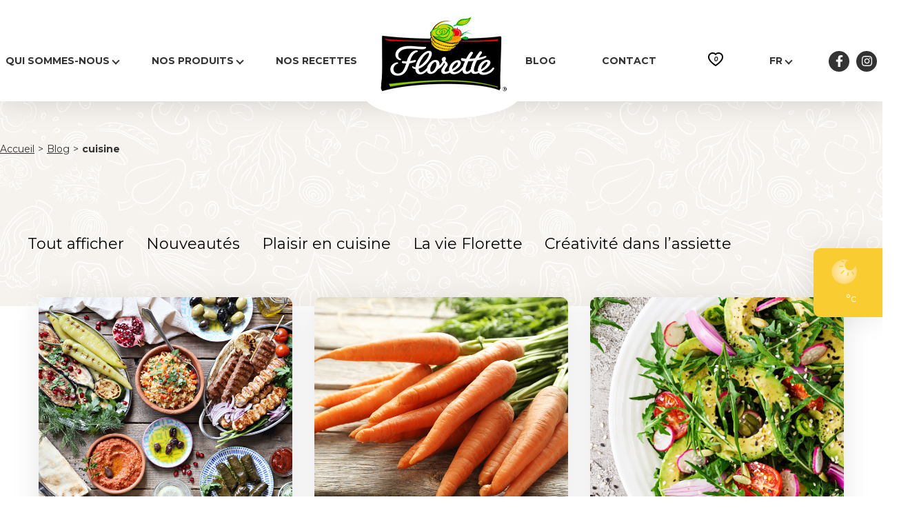

--- FILE ---
content_type: text/html; charset=UTF-8
request_url: https://florette.be/tag/cuisine/
body_size: 17970
content:
<!DOCTYPE html>
<!--[if lt IE 7]><html lang="fr-FR" class="no-js lt-ie9 lt-ie8 lt-ie7"><![endif]-->
<!--[if IE 7]><html lang="fr-FR" class="no-js lt-ie9 lt-ie8"><![endif]-->
<!--[if IE 8]><html lang="fr-FR" class="no-js lt-ie9"><![endif]-->
<!--[if gt IE 8]><!--><html lang="fr-FR" class="no-js"><!--<![endif]--> 
<head>
	<meta charset="UTF-8">
	<title>Florette : cuisine Archives &#8226; Florette </title>

	<!-- Didomi Loader -->
<script type="text/javascript">
(function(){
  (function(e,r){
    var t=document.createElement("link");
    t.rel="preconnect";
    t.href="https://sdk.privacy-center.org/";

    var n=document.createElement("link");
    n.rel="dns-prefetch";
    n.href="https://sdk.privacy-center.org/";

    var i=document.createElement("script");
    i.id="spcloader";
    i.type="text/javascript";
    i.async=true;
    i.charset="utf-8";

    var o="https://sdk.privacy-center.org/"+e+"/loader.js?target_type=notice&target="+r;

    if(window.didomiConfig && window.didomiConfig.user){
      var a=window.didomiConfig.user;
      if(a.country){
        o+="&country="+a.country;
        if(a.region){
          o+="&region="+a.region;
        }
      }
    }

    i.src=o;
    var s=document.getElementsByTagName("script")[0];
    s.parentNode.insertBefore(t,s);
    s.parentNode.insertBefore(n,s);
    s.parentNode.insertBefore(i,s);
  })("35d6b853-3466-45b2-afeb-1797c7516736","Q9VxiD2q");
})();
</script>

<!-- GTM Loader -->
<script>
function loadGTM() {
  if (window.gtmLoaded) return;
  window.gtmLoaded = true;

  window.dataLayer = window.dataLayer || [];
  window.dataLayer.push({
    'gtm.start': new Date().getTime(),
    event: 'gtm.js'
  });

  var gtm = document.createElement('script');
  gtm.type = 'text/javascript';
  gtm.async = true;
  gtm.src = 'https://www.googletagmanager.com/gtm.js?id=GTM-WJWBGLL';

  var head = document.getElementsByTagName('head')[0] || document.documentElement;
  head.insertBefore(gtm, head.firstChild);

  // Gestion de l'erreur pour éviter le spam console
  gtm.onerror = function() {
    console.warn("Le script GTM n'a pas pu être fetché (souvent un faux positif, le tracking fonctionne malgré tout).");
  };
}

function loadGTMWithRetry(retries = 1) {
  try {
    loadGTM();
  } catch(e) {
    console.warn("Retry loading GTM", e);
    if(retries > 0){
      setTimeout(() => loadGTMWithRetry(retries-1), 100);
    }
  }
}
</script>

<!-- Facebook Pixel Loader -->
<script>
function loadFacebookPixel() {
  if (window.fbPixelLoaded) return;
  window.fbPixelLoaded = true;

  !function(f,b,e,v,n,t,s){
    if(f.fbq)return;
    n=f.fbq=function(){
      n.callMethod ?
      n.callMethod.apply(n,arguments) :
      n.queue.push(arguments)
    };
    if(!f._fbq)f._fbq=n;
    n.push=n;
    n.loaded=!0;
    n.version='2.0';
    n.queue=[];
    t=b.createElement(e);t.async=!0;
    t.src=v;
    s=b.getElementsByTagName(e)[0];
    s.parentNode.insertBefore(t,s);
  }(window, document,'script','https://connect.facebook.net/en_US/fbevents.js');

  fbq('init', '166488891449690');
  fbq('track', 'PageView');

  // Gestion de l'erreur pour éviter le spam console
  try {
    fbq('track', 'PageView');
  } catch(e) {
    console.warn("Erreur Facebook Pixel (souvent un faux positif) :", e);
  }
}
</script>

<!-- Consent Handler Didomi -->
<script>
window.didomiOnReady = window.didomiOnReady || [];
window.didomiOnReady.push(function () {

  function hasVendorConsent(vendorId) {
    var status = Didomi.getUserStatus();
    return (
      status &&
      status.vendors &&
      status.vendors.consent &&
      status.vendors.consent.enabled &&
      status.vendors.consent.enabled.includes(vendorId)
    );
  }

  function handleConsent() {
    /* Google / GA / GTM */

    console.log('consent.changed');
    if (hasVendorConsent('c:googleana-4TXnJigR')) {
    	console.log('googleana')
      	loadGTMWithRetry();
    }

    const googleRejected = Didomi.getUserConsentStatusForVendor('c:googleana-4TXnJigR') === false; 

  	if (googleRejected) {
    	console.log("Consentement Google retiré : Tentative de suppression des cookies...");
    
    	// Liste des noms de cookies à cibler
    	const cookiesToDelete = ['_ga', '_gcl_au', '_ga_MQF2K5579V'];

    	cookiesToDelete.forEach(function(cookieName) {
      		deleteCookie(cookieName);
    	});
  	}

    /* Facebook / Meta Pixel */
    if (hasVendorConsent('c:meta-khAchUhV')) {
    	console.log('meta')
      loadFacebookPixel();
    }

    const metaRejected = Didomi.getUserConsentStatusForVendor('c:meta-khAchUhV') === false;

	if (metaRejected) {
	    console.log("Consentement Meta retiré : Suppression des cookies Pixel...");
	    
	    // _fbp = Browser ID, _fbc = Click ID (si visite via une pub)
	    const metaCookies = ['_fbp', '_fbc']; 

		metaCookies.forEach(function(cookieName) {
	    	deleteCookie(cookieName); // Utilise la même fonction deleteCookie que pour Google
	  	});
	}
  }

  function deleteCookie(name) {
	  // 1. Suppression simple
	  document.cookie = name + '=; Max-Age=-99999999; path=/;';
	  
	  // 2. Suppression avec le domaine courant
	  document.cookie = name + '=; Max-Age=-99999999; path=/; domain=' + location.hostname;
	  
	  // 3. Suppression avec le domaine racine (ex: .monsite.com)
	  let domain = location.hostname.split('.');
	  while (domain.length > 1) {
	    let d = domain.join('.');
	    document.cookie = name + '=; Max-Age=-99999999; path=/; domain=.' + d;
	    document.cookie = name + '=; Max-Age=-99999999; path=/; domain=' + d;
	    domain.shift();
	  }
	}

  // Consentement initial
  handleConsent();

  // Écoute les changements de consentement
  Didomi.on('consent.changed', handleConsent);
});
</script>
	
	<!-- Meta -->
	<meta name="viewport" content="width=device-width,initial-scale=1.0,maximum-scale=1.0,user-scalable=0">
	<meta name="mobile-web-app-capable" content="yes">
	<meta name="apple-mobile-web-app-status-bar-style" content="black">
	
	<meta name="description" content="Des salades, des légumes à cuire ou à croquer, des fruits, des jus, des herbes&#8230; Découvrez nos produits, actualités, promotions et recettes Florette.">
	
	<link rel="apple-touch-icon" sizes="60x60" href="https://florette.be/wp-content/themes/florette/img/favicon/apple-touch-icon.png">
  <link rel="icon" type="image/png" sizes="32x32" href="https://florette.be/wp-content/themes/florette/img/favicon/favicon-32x32.png">
  <link rel="icon" type="image/png" sizes="16x16" href="https://florette.be/wp-content/themes/florette/img/favicon/favicon-16x16.png">
  <link rel="manifest" href="https://florette.be/wp-content/themes/florette/img/favicon/site.webmanifest">
  <link rel="mask-icon" href="https://florette.be/wp-content/themes/florette/img/favicon/safari-pinned-tab.svg" color="#5bbad5">

	<link href="https://florette.be/wp-content/themes/florette/css/lib/locomotive-scroll.min.css" rel="stylesheet">
		
	<meta name='robots' content='index, follow, max-image-preview:large, max-snippet:-1, max-video-preview:-1' />
<link rel="alternate" hreflang="fr" href="https://florette.be/tag/cuisine/" />
<link rel="alternate" hreflang="nl" href="https://florette.be/nl/tag/keuken/" />
<link rel="alternate" hreflang="x-default" href="https://florette.be/tag/cuisine/" />

	<!-- This site is optimized with the Yoast SEO plugin v26.7 - https://yoast.com/wordpress/plugins/seo/ -->
	<link rel="canonical" href="https://florette.be/tag/cuisine/" />
	<meta property="og:locale" content="fr_FR" />
	<meta property="og:type" content="article" />
	<meta property="og:title" content="cuisine Archives &#8226; Florette" />
	<meta property="og:url" content="https://florette.be/tag/cuisine/" />
	<meta property="og:site_name" content="Florette" />
	<meta property="og:image" content="https://florette.be/wp-content/uploads/2021/10/logo.png" />
	<meta property="og:image:width" content="244" />
	<meta property="og:image:height" content="140" />
	<meta property="og:image:type" content="image/png" />
	<meta name="twitter:card" content="summary_large_image" />
	<script type="application/ld+json" class="yoast-schema-graph">{"@context":"https://schema.org","@graph":[{"@type":"CollectionPage","@id":"https://florette.be/tag/cuisine/","url":"https://florette.be/tag/cuisine/","name":"cuisine Archives &#8226; Florette","isPartOf":{"@id":"https://florette.be/#website"},"primaryImageOfPage":{"@id":"https://florette.be/tag/cuisine/#primaryimage"},"image":{"@id":"https://florette.be/tag/cuisine/#primaryimage"},"thumbnailUrl":"https://florette.be/wp-content/uploads/2023/01/Tendance-food.jpg","breadcrumb":{"@id":"https://florette.be/tag/cuisine/#breadcrumb"},"inLanguage":"fr-FR"},{"@type":"ImageObject","inLanguage":"fr-FR","@id":"https://florette.be/tag/cuisine/#primaryimage","url":"https://florette.be/wp-content/uploads/2023/01/Tendance-food.jpg","contentUrl":"https://florette.be/wp-content/uploads/2023/01/Tendance-food.jpg","width":1000,"height":667},{"@type":"BreadcrumbList","@id":"https://florette.be/tag/cuisine/#breadcrumb","itemListElement":[{"@type":"ListItem","position":1,"name":"Home","item":"https://florette.be/"},{"@type":"ListItem","position":2,"name":"cuisine"}]},{"@type":"WebSite","@id":"https://florette.be/#website","url":"https://florette.be/","name":"Florette","description":"Des salades, des légumes à cuire ou à croquer, des fruits, des jus, des herbes... Découvrez nos produits, actualités, promotions et recettes Florette.","publisher":{"@id":"https://florette.be/#organization"},"potentialAction":[{"@type":"SearchAction","target":{"@type":"EntryPoint","urlTemplate":"https://florette.be/?s={search_term_string}"},"query-input":{"@type":"PropertyValueSpecification","valueRequired":true,"valueName":"search_term_string"}}],"inLanguage":"fr-FR"},{"@type":"Organization","@id":"https://florette.be/#organization","name":"Florette","url":"https://florette.be/","logo":{"@type":"ImageObject","inLanguage":"fr-FR","@id":"https://florette.be/#/schema/logo/image/","url":"https://florette.be/wp-content/uploads/2021/10/logo.png","contentUrl":"https://florette.be/wp-content/uploads/2021/10/logo.png","width":244,"height":140,"caption":"Florette"},"image":{"@id":"https://florette.be/#/schema/logo/image/"},"sameAs":["https://www.facebook.com/Florettebelgium/","https://www.instagram.com/florette_be/"]}]}</script>
	<!-- / Yoast SEO plugin. -->


<style id='wp-img-auto-sizes-contain-inline-css' type='text/css'>
img:is([sizes=auto i],[sizes^="auto," i]){contain-intrinsic-size:3000px 1500px}
/*# sourceURL=wp-img-auto-sizes-contain-inline-css */
</style>
<style id='wp-emoji-styles-inline-css' type='text/css'>

	img.wp-smiley, img.emoji {
		display: inline !important;
		border: none !important;
		box-shadow: none !important;
		height: 1em !important;
		width: 1em !important;
		margin: 0 0.07em !important;
		vertical-align: -0.1em !important;
		background: none !important;
		padding: 0 !important;
	}
/*# sourceURL=wp-emoji-styles-inline-css */
</style>
<link rel='stylesheet' id='wp-block-library-css' href='https://florette.be/wp-includes/css/dist/block-library/style.min.css?ver=6.9' media='all' />
<style id='global-styles-inline-css' type='text/css'>
:root{--wp--preset--aspect-ratio--square: 1;--wp--preset--aspect-ratio--4-3: 4/3;--wp--preset--aspect-ratio--3-4: 3/4;--wp--preset--aspect-ratio--3-2: 3/2;--wp--preset--aspect-ratio--2-3: 2/3;--wp--preset--aspect-ratio--16-9: 16/9;--wp--preset--aspect-ratio--9-16: 9/16;--wp--preset--color--black: #000000;--wp--preset--color--cyan-bluish-gray: #abb8c3;--wp--preset--color--white: #ffffff;--wp--preset--color--pale-pink: #f78da7;--wp--preset--color--vivid-red: #cf2e2e;--wp--preset--color--luminous-vivid-orange: #ff6900;--wp--preset--color--luminous-vivid-amber: #fcb900;--wp--preset--color--light-green-cyan: #7bdcb5;--wp--preset--color--vivid-green-cyan: #00d084;--wp--preset--color--pale-cyan-blue: #8ed1fc;--wp--preset--color--vivid-cyan-blue: #0693e3;--wp--preset--color--vivid-purple: #9b51e0;--wp--preset--gradient--vivid-cyan-blue-to-vivid-purple: linear-gradient(135deg,rgb(6,147,227) 0%,rgb(155,81,224) 100%);--wp--preset--gradient--light-green-cyan-to-vivid-green-cyan: linear-gradient(135deg,rgb(122,220,180) 0%,rgb(0,208,130) 100%);--wp--preset--gradient--luminous-vivid-amber-to-luminous-vivid-orange: linear-gradient(135deg,rgb(252,185,0) 0%,rgb(255,105,0) 100%);--wp--preset--gradient--luminous-vivid-orange-to-vivid-red: linear-gradient(135deg,rgb(255,105,0) 0%,rgb(207,46,46) 100%);--wp--preset--gradient--very-light-gray-to-cyan-bluish-gray: linear-gradient(135deg,rgb(238,238,238) 0%,rgb(169,184,195) 100%);--wp--preset--gradient--cool-to-warm-spectrum: linear-gradient(135deg,rgb(74,234,220) 0%,rgb(151,120,209) 20%,rgb(207,42,186) 40%,rgb(238,44,130) 60%,rgb(251,105,98) 80%,rgb(254,248,76) 100%);--wp--preset--gradient--blush-light-purple: linear-gradient(135deg,rgb(255,206,236) 0%,rgb(152,150,240) 100%);--wp--preset--gradient--blush-bordeaux: linear-gradient(135deg,rgb(254,205,165) 0%,rgb(254,45,45) 50%,rgb(107,0,62) 100%);--wp--preset--gradient--luminous-dusk: linear-gradient(135deg,rgb(255,203,112) 0%,rgb(199,81,192) 50%,rgb(65,88,208) 100%);--wp--preset--gradient--pale-ocean: linear-gradient(135deg,rgb(255,245,203) 0%,rgb(182,227,212) 50%,rgb(51,167,181) 100%);--wp--preset--gradient--electric-grass: linear-gradient(135deg,rgb(202,248,128) 0%,rgb(113,206,126) 100%);--wp--preset--gradient--midnight: linear-gradient(135deg,rgb(2,3,129) 0%,rgb(40,116,252) 100%);--wp--preset--font-size--small: 13px;--wp--preset--font-size--medium: 20px;--wp--preset--font-size--large: 36px;--wp--preset--font-size--x-large: 42px;--wp--preset--spacing--20: 0.44rem;--wp--preset--spacing--30: 0.67rem;--wp--preset--spacing--40: 1rem;--wp--preset--spacing--50: 1.5rem;--wp--preset--spacing--60: 2.25rem;--wp--preset--spacing--70: 3.38rem;--wp--preset--spacing--80: 5.06rem;--wp--preset--shadow--natural: 6px 6px 9px rgba(0, 0, 0, 0.2);--wp--preset--shadow--deep: 12px 12px 50px rgba(0, 0, 0, 0.4);--wp--preset--shadow--sharp: 6px 6px 0px rgba(0, 0, 0, 0.2);--wp--preset--shadow--outlined: 6px 6px 0px -3px rgb(255, 255, 255), 6px 6px rgb(0, 0, 0);--wp--preset--shadow--crisp: 6px 6px 0px rgb(0, 0, 0);}:where(.is-layout-flex){gap: 0.5em;}:where(.is-layout-grid){gap: 0.5em;}body .is-layout-flex{display: flex;}.is-layout-flex{flex-wrap: wrap;align-items: center;}.is-layout-flex > :is(*, div){margin: 0;}body .is-layout-grid{display: grid;}.is-layout-grid > :is(*, div){margin: 0;}:where(.wp-block-columns.is-layout-flex){gap: 2em;}:where(.wp-block-columns.is-layout-grid){gap: 2em;}:where(.wp-block-post-template.is-layout-flex){gap: 1.25em;}:where(.wp-block-post-template.is-layout-grid){gap: 1.25em;}.has-black-color{color: var(--wp--preset--color--black) !important;}.has-cyan-bluish-gray-color{color: var(--wp--preset--color--cyan-bluish-gray) !important;}.has-white-color{color: var(--wp--preset--color--white) !important;}.has-pale-pink-color{color: var(--wp--preset--color--pale-pink) !important;}.has-vivid-red-color{color: var(--wp--preset--color--vivid-red) !important;}.has-luminous-vivid-orange-color{color: var(--wp--preset--color--luminous-vivid-orange) !important;}.has-luminous-vivid-amber-color{color: var(--wp--preset--color--luminous-vivid-amber) !important;}.has-light-green-cyan-color{color: var(--wp--preset--color--light-green-cyan) !important;}.has-vivid-green-cyan-color{color: var(--wp--preset--color--vivid-green-cyan) !important;}.has-pale-cyan-blue-color{color: var(--wp--preset--color--pale-cyan-blue) !important;}.has-vivid-cyan-blue-color{color: var(--wp--preset--color--vivid-cyan-blue) !important;}.has-vivid-purple-color{color: var(--wp--preset--color--vivid-purple) !important;}.has-black-background-color{background-color: var(--wp--preset--color--black) !important;}.has-cyan-bluish-gray-background-color{background-color: var(--wp--preset--color--cyan-bluish-gray) !important;}.has-white-background-color{background-color: var(--wp--preset--color--white) !important;}.has-pale-pink-background-color{background-color: var(--wp--preset--color--pale-pink) !important;}.has-vivid-red-background-color{background-color: var(--wp--preset--color--vivid-red) !important;}.has-luminous-vivid-orange-background-color{background-color: var(--wp--preset--color--luminous-vivid-orange) !important;}.has-luminous-vivid-amber-background-color{background-color: var(--wp--preset--color--luminous-vivid-amber) !important;}.has-light-green-cyan-background-color{background-color: var(--wp--preset--color--light-green-cyan) !important;}.has-vivid-green-cyan-background-color{background-color: var(--wp--preset--color--vivid-green-cyan) !important;}.has-pale-cyan-blue-background-color{background-color: var(--wp--preset--color--pale-cyan-blue) !important;}.has-vivid-cyan-blue-background-color{background-color: var(--wp--preset--color--vivid-cyan-blue) !important;}.has-vivid-purple-background-color{background-color: var(--wp--preset--color--vivid-purple) !important;}.has-black-border-color{border-color: var(--wp--preset--color--black) !important;}.has-cyan-bluish-gray-border-color{border-color: var(--wp--preset--color--cyan-bluish-gray) !important;}.has-white-border-color{border-color: var(--wp--preset--color--white) !important;}.has-pale-pink-border-color{border-color: var(--wp--preset--color--pale-pink) !important;}.has-vivid-red-border-color{border-color: var(--wp--preset--color--vivid-red) !important;}.has-luminous-vivid-orange-border-color{border-color: var(--wp--preset--color--luminous-vivid-orange) !important;}.has-luminous-vivid-amber-border-color{border-color: var(--wp--preset--color--luminous-vivid-amber) !important;}.has-light-green-cyan-border-color{border-color: var(--wp--preset--color--light-green-cyan) !important;}.has-vivid-green-cyan-border-color{border-color: var(--wp--preset--color--vivid-green-cyan) !important;}.has-pale-cyan-blue-border-color{border-color: var(--wp--preset--color--pale-cyan-blue) !important;}.has-vivid-cyan-blue-border-color{border-color: var(--wp--preset--color--vivid-cyan-blue) !important;}.has-vivid-purple-border-color{border-color: var(--wp--preset--color--vivid-purple) !important;}.has-vivid-cyan-blue-to-vivid-purple-gradient-background{background: var(--wp--preset--gradient--vivid-cyan-blue-to-vivid-purple) !important;}.has-light-green-cyan-to-vivid-green-cyan-gradient-background{background: var(--wp--preset--gradient--light-green-cyan-to-vivid-green-cyan) !important;}.has-luminous-vivid-amber-to-luminous-vivid-orange-gradient-background{background: var(--wp--preset--gradient--luminous-vivid-amber-to-luminous-vivid-orange) !important;}.has-luminous-vivid-orange-to-vivid-red-gradient-background{background: var(--wp--preset--gradient--luminous-vivid-orange-to-vivid-red) !important;}.has-very-light-gray-to-cyan-bluish-gray-gradient-background{background: var(--wp--preset--gradient--very-light-gray-to-cyan-bluish-gray) !important;}.has-cool-to-warm-spectrum-gradient-background{background: var(--wp--preset--gradient--cool-to-warm-spectrum) !important;}.has-blush-light-purple-gradient-background{background: var(--wp--preset--gradient--blush-light-purple) !important;}.has-blush-bordeaux-gradient-background{background: var(--wp--preset--gradient--blush-bordeaux) !important;}.has-luminous-dusk-gradient-background{background: var(--wp--preset--gradient--luminous-dusk) !important;}.has-pale-ocean-gradient-background{background: var(--wp--preset--gradient--pale-ocean) !important;}.has-electric-grass-gradient-background{background: var(--wp--preset--gradient--electric-grass) !important;}.has-midnight-gradient-background{background: var(--wp--preset--gradient--midnight) !important;}.has-small-font-size{font-size: var(--wp--preset--font-size--small) !important;}.has-medium-font-size{font-size: var(--wp--preset--font-size--medium) !important;}.has-large-font-size{font-size: var(--wp--preset--font-size--large) !important;}.has-x-large-font-size{font-size: var(--wp--preset--font-size--x-large) !important;}
/*# sourceURL=global-styles-inline-css */
</style>

<style id='classic-theme-styles-inline-css' type='text/css'>
/*! This file is auto-generated */
.wp-block-button__link{color:#fff;background-color:#32373c;border-radius:9999px;box-shadow:none;text-decoration:none;padding:calc(.667em + 2px) calc(1.333em + 2px);font-size:1.125em}.wp-block-file__button{background:#32373c;color:#fff;text-decoration:none}
/*# sourceURL=/wp-includes/css/classic-themes.min.css */
</style>
<link rel='stylesheet' id='categories-images-styles-css' href='https://florette.be/wp-content/plugins/categories-images/assets/css/zci-styles.css?ver=3.3.1' media='all' />
<link rel='stylesheet' id='html5blank-css' href='https://florette.be/wp-content/themes/florette/style.css?ver=3.5' media='all' />
<link rel='stylesheet' id='cssprint-css' href='https://florette.be/wp-content/themes/florette/css/print.css?ver=1.6' media='print' />
<script type="text/javascript" src="https://florette.be/wp-content/themes/florette/js/jquery-3.6.0.min.js?ver=3.6.0" id="jquery-js"></script>
<script type="text/javascript" src="https://florette.be/wp-content/themes/florette/js/modernizr.js?ver=2.6.2" id="modernizr-js"></script>
<script type="text/javascript" src="https://florette.be/wp-content/themes/florette/js/locomotive-scroll.min.js?ver=2.6.2" id="locomotivescroll-js"></script>
<script type="text/javascript" src="https://florette.be/wp-content/themes/florette/js/imgLoaded.js?ver=2.6.2" id="imageLoaded-js"></script>
<script type="text/javascript" src="https://florette.be/wp-content/themes/florette/js/scripts-didomi.js?ver=2.6.2" id="scriptsdidomi-js"></script>
<script type="text/javascript" id="html5blankscripts-js-extra">
/* <![CDATA[ */
var ajaxurl = "https://florette.be/wp-admin/admin-ajax.php";
//# sourceURL=html5blankscripts-js-extra
/* ]]> */
</script>
<script type="text/javascript" src="https://florette.be/wp-content/themes/florette/js/scripts.js?ver=1.1.1" id="html5blankscripts-js"></script>
<script></script><link rel="https://api.w.org/" href="https://florette.be/wp-json/" /><link rel="alternate" title="JSON" type="application/json" href="https://florette.be/wp-json/wp/v2/tags/72" /><meta name="generator" content="WPML ver:4.8.6 stt:37,4;" />
<meta name="generator" content="Powered by WPBakery Page Builder - drag and drop page builder for WordPress."/>
		<style type="text/css" id="wp-custom-css">
			.footer .nf-form-content label {
	color: white!important;
}

.nf-form-content label a {
	color: #333 !important;
	text-decoration: underline;
}

.footer .nf-form-content label a {
	color: white!important;
	text-decoration: underline;
}

.footer .nf-form-content label a:hover {
	text-decoration: none;
}

.hidden-container {display: none;}		</style>
		<noscript><style> .wpb_animate_when_almost_visible { opacity: 1; }</style></noscript>	
<link rel='stylesheet' id='dashicons-css' href='https://florette.be/wp-includes/css/dashicons.min.css?ver=6.9' media='all' />
<link rel='stylesheet' id='nf-display-css' href='https://florette.be/wp-content/plugins/ninja-forms/assets/css/display-opinions-light.css?ver=6.9' media='all' />
<link rel='stylesheet' id='nf-font-awesome-css' href='https://florette.be/wp-content/plugins/ninja-forms/assets/css/font-awesome.min.css?ver=6.9' media='all' />
</head>
<body class="archive tag tag-cuisine tag-72 wp-theme-florette wpb-js-composer js-comp-ver-8.7.2 vc_responsive">

	<div data-scroll-container>
		
					
			<header class="header -page padding-mobile relative  -page  ">
			
	<div class="sub-menu-wrapper js-sub-menu-wrapper-product">
	<div class="container-width sub-menu-opacity py3">
		<div class="flex">
			<div class="sm-col-12 md-col-4">
				<h3 class="title -primary -small m0 mb2">Les produits Florette</h3>
				<p class="text -default m0">Florette a à cœur d’élaborer des produits de qualité pour toute la famille. Découvrez toutes nos gammes !</p>
			</div>
			<div class="sm-col-12 md-col-4 px4">
				<div class="flex flex-column">
												<a data-category="les-mono-varietes" href="https://florette.be/nos-produits/#les-mono-varietes" class="link -sub-menu -gamme js-sub-menu-gamme pb1">
								Les Salades Mono							</a>
												<a data-category="les-salades-melangees" href="https://florette.be/nos-produits/#les-salades-melangees" class="link -sub-menu -gamme js-sub-menu-gamme pb1">
								Les Salades Mélangées							</a>
												<a data-category="essentials" href="https://florette.be/nos-produits/#essentials" class="link -sub-menu -gamme js-sub-menu-gamme pb1">
								Les Essentials							</a>
												<a data-category="salades-saisons" href="https://florette.be/nos-produits/#salades-saisons" class="link -sub-menu -gamme js-sub-menu-gamme pb1">
								Les Salades de Saisons							</a>
												<a data-category="les-mini-salades" href="https://florette.be/nos-produits/#les-mini-salades" class="link -sub-menu -gamme js-sub-menu-gamme pb1">
								Les Mini Salades							</a>
												<a data-category="les-crudites" href="https://florette.be/nos-produits/#les-crudites" class="link -sub-menu -gamme js-sub-menu-gamme pb1">
								Les Crudités							</a>
												<a data-category="les-snackings" href="https://florette.be/nos-produits/#les-snackings" class="link -sub-menu -gamme js-sub-menu-gamme pb1">
								Les Snackings							</a>
												<a data-category="les-purees" href="https://florette.be/nos-produits/#les-purees" class="link -sub-menu -gamme js-sub-menu-gamme pb1">
								Les Purées							</a>
												<a data-category="legumes-au-four" href="https://florette.be/nos-produits/#legumes-au-four" class="link -sub-menu -gamme js-sub-menu-gamme pb1">
								Légumes au four							</a>
												<a data-category="les-wok-mix" href="https://florette.be/nos-produits/#les-wok-mix" class="link -sub-menu -gamme js-sub-menu-gamme pb1">
								Les Wok Mix							</a>
												<a data-category="vinaigrettes" href="https://florette.be/nos-produits/#vinaigrettes" class="link -sub-menu -gamme js-sub-menu-gamme pb1">
								Sauce &amp; Vinaigrette							</a>
									</div>
			</div>
			<div class="sm-col-12 md-col-4 pl4">
				<div class="flex flex-column">
					
											<a href="https://florette.be/produits/crunchy/" class="link -sub-menu js-sub-menu-product essentials">Crunchy</a>
											<a href="https://florette.be/produits/gourmet/" class="link -sub-menu js-sub-menu-product essentials">Gourmet</a>
											<a href="https://florette.be/produits/le-petit-apero/" class="link -sub-menu js-sub-menu-product les-snackings">Le Petit Apéro</a>
											<a href="https://florette.be/produits/puree-de-carotte/" class="link -sub-menu js-sub-menu-product les-purees">Purée de carotte</a>
											<a href="https://florette.be/produits/puree-a-la-pointe-de-sel/" class="link -sub-menu js-sub-menu-product les-purees">Purée de pommes de terre à la pointe de sel</a>
											<a href="https://florette.be/produits/puree-au-parmesan/" class="link -sub-menu js-sub-menu-product les-purees">Purée de pommes de terre au parmesan</a>
											<a href="https://florette.be/produits/brocoli-sauce-bechamel/" class="link -sub-menu js-sub-menu-product legumes-au-four">Brocoli Sauce Béchamel</a>
											<a href="https://florette.be/produits/chou-fleur-sauce-fromage/" class="link -sub-menu js-sub-menu-product legumes-au-four">Chou-Fleur Sauce Fromage</a>
											<a href="https://florette.be/produits/lapero-original/" class="link -sub-menu js-sub-menu-product les-snackings">L'Apéro Original</a>
											<a href="https://florette.be/produits/wok-mix-japanese/" class="link -sub-menu js-sub-menu-product les-wok-mix">Wok Mix Japanese</a>
											<a href="https://florette.be/produits/wok-mix-thai/" class="link -sub-menu js-sub-menu-product les-wok-mix">Wok Mix Thai</a>
											<a href="https://florette.be/produits/wok-mix-italian/" class="link -sub-menu js-sub-menu-product les-wok-mix">Wok Mix Italian</a>
											<a href="https://florette.be/produits/sauce-ail-ciboulette/" class="link -sub-menu js-sub-menu-product vinaigrettes">Sauce Ail & Ciboulette</a>
											<a href="https://florette.be/produits/sauce-caesar/" class="link -sub-menu js-sub-menu-product vinaigrettes">Sauce Caesar</a>
											<a href="https://florette.be/produits/sauce-fines-herbes/" class="link -sub-menu js-sub-menu-product vinaigrettes">Sauce Fines Herbes</a>
											<a href="https://florette.be/produits/vinaigrette-au-vinaigre-balsamique/" class="link -sub-menu js-sub-menu-product vinaigrettes">Vinaigrette au Vinaigre Balsamique</a>
											<a href="https://florette.be/produits/laitue-aux-fines-herbes/" class="link -sub-menu js-sub-menu-product les-mono-varietes">Laitue aux Fines Herbes</a>
											<a href="https://florette.be/produits/laitue-aux-oignons-rouges/" class="link -sub-menu js-sub-menu-product les-mono-varietes">Laitue aux Oignons Rouges</a>
											<a href="https://florette.be/produits/coeur-de-laitue/" class="link -sub-menu js-sub-menu-product les-mono-varietes">Coeur de Laitue</a>
											<a href="https://florette.be/produits/laitue-iceberg/" class="link -sub-menu js-sub-menu-product les-mono-varietes">Laitue Iceberg</a>
											<a href="https://florette.be/produits/trio/" class="link -sub-menu js-sub-menu-product les-salades-melangees">Sweet Trio</a>
											<a href="https://florette.be/produits/duo-salade-de-ble-roquette/" class="link -sub-menu js-sub-menu-product les-salades-melangees">Duo Salade de Blé & Roquette</a>
											<a href="https://florette.be/produits/mesclun/" class="link -sub-menu js-sub-menu-product les-salades-melangees">Mesclun</a>
											<a href="https://florette.be/produits/tendres-saveurs/" class="link -sub-menu js-sub-menu-product les-salades-melangees">Tendres Saveurs</a>
											<a href="https://florette.be/produits/salade-de-ble/" class="link -sub-menu js-sub-menu-product les-mono-varietes">Salade de Blé</a>
											<a href="https://florette.be/produits/roquette/" class="link -sub-menu js-sub-menu-product les-mono-varietes">Roquette</a>
											<a href="https://florette.be/produits/duo-feuille-de-chene-verte-rouge/" class="link -sub-menu js-sub-menu-product ">Duo Feuille de Chêne Verte & Rouge</a>
											<a href="https://florette.be/produits/gourmand-roquette/" class="link -sub-menu js-sub-menu-product les-salades-melangees">Gourmand Roquette</a>
											<a href="https://florette.be/produits/melange-de-printemps/" class="link -sub-menu js-sub-menu-product salades-saisons">Mélange de Printemps</a>
											<a href="https://florette.be/produits/melange-dete/" class="link -sub-menu js-sub-menu-product salades-saisons">Mélange d’Eté</a>
											<a href="https://florette.be/produits/melange-dautomne/" class="link -sub-menu js-sub-menu-product salades-saisons">Mélange d’Automne</a>
											<a href="https://florette.be/produits/melange-dhiver/" class="link -sub-menu js-sub-menu-product salades-saisons">Mélange d’Hiver</a>
											<a href="https://florette.be/produits/seasonal-mix-printemps/" class="link -sub-menu js-sub-menu-product salades-saisons">Seasonal Mix Printemps</a>
											<a href="https://florette.be/produits/seasonal-mix-ete/" class="link -sub-menu js-sub-menu-product salades-saisons">Seasonal Mix Eté</a>
											<a href="https://florette.be/produits/seasonal-mix-automne/" class="link -sub-menu js-sub-menu-product salades-saisons">Seasonal Mix Automne</a>
											<a href="https://florette.be/produits/seasonal-mix-hiver/" class="link -sub-menu js-sub-menu-product salades-saisons">Seasonal Mix Hiver</a>
											<a href="https://florette.be/produits/petite-salade-roquette/" class="link -sub-menu js-sub-menu-product les-mini-salades">Roquette Mini</a>
											<a href="https://florette.be/produits/petite-salade-de-ble/" class="link -sub-menu js-sub-menu-product les-mini-salades">Salade de Blé Mini</a>
											<a href="https://florette.be/produits/petite-salade-laitue-iceberg/" class="link -sub-menu js-sub-menu-product les-mini-salades">Laitue Iceberg Mini</a>
											<a href="https://florette.be/produits/gourmand-roquette-2/" class="link -sub-menu js-sub-menu-product les-mini-salades">Gourmand Roquette Mini</a>
											<a href="https://florette.be/produits/assiette-croquante/" class="link -sub-menu js-sub-menu-product les-crudites">La Croquante</a>
											<a href="https://florette.be/produits/assiette-douceur/" class="link -sub-menu js-sub-menu-product les-crudites">La Douceur</a>
											<a href="https://florette.be/produits/coleslaw/" class="link -sub-menu js-sub-menu-product les-crudites">Coleslaw</a>
											<a href="https://florette.be/produits/baby-carottes/" class="link -sub-menu js-sub-menu-product les-snackings">Baby Carottes</a>
											<a href="https://florette.be/produits/radis/" class="link -sub-menu js-sub-menu-product les-snackings">Radis</a>
									</div>
			</div>
		</div>
	</div>
</div>
	<div class="sub-menu-wrapper js-sub-menu-wrapper-about">
	<div class="container-width sub-menu-opacity py3">
		<div class="flex">
			<div class="sm-col-12 md-col-4">
				<h3 class="title -primary -small m0 mb2">Qui sommes-nous ?</h3>
				<p class="text -default m0">Découvrez le monde de Florette : promenez-vous dans nos champs et salivez devant nos recettes gourmandes !</p>
			</div>
			<div class="sm-col-12 md-col-4 px4">
				<div class="flex flex-column">
					<a href="https://florette.be/qui-sommes-nous/nos-valeurs/" class="link -sub-menu -gamme pb1">Nos valeurs</a>
					<a href="https://florette.be/qui-sommes-nous/notre-histoire/" class="link -sub-menu -gamme pb1">Notre histoire</a>
					<a href="https://florette.be/qui-sommes-nous/que-faisons-nous/" class="link -sub-menu -gamme pb1">Que faisons-nous</a>
				</div>
			</div>
		</div>
	</div>
</div>
	<div class="container-width">
		<div class="flex justify-between items-center">

			
			<div class="flex justify-between sm-col-12">
				<a href="https://florette.be/qui-sommes-nous/" data-menu="about" class="menu-item menu-item-has-children js-sub-menu-btn">
					<span>Qui sommes-nous</span>
				</a>

				<a data-menu="product" href="https://florette.be/nos-produits/" class="menu-item menu-item-has-children js-sub-menu-btn">Nos produits</a>

				<a href="https://florette.be/nos-recettes/" class="menu-item">Nos recettes</a>
			</div>

			<div class="logo">
				<a href="https://florette.be">
					<img src="https://florette.be/wp-content/themes/florette/img/logo.png" alt="Logo">
				</a>
			</div>
			
			<div class="flex items-center justify-between menu-right">
								<a href="https://florette.be/blog/" class="menu-item relative">Blog									<a href="https://florette.be/contact/" class="menu-item">Contact</a>
				<!-- <ul class="flex menu-wrapper justify-between"><li id="menu-item-570" class="menu-item menu-item-type-post_type menu-item-object-page menu-item-570"><a href="https://florette.be/contact/">Contact</a></li>
<li id="menu-item-569" class="menu-item menu-item-type-post_type menu-item-object-page current_page_parent menu-item-569"><a href="https://florette.be/blog/">Blog</a></li>
<li id="menu-item-1117" class="menu-item menu-item-type-custom menu-item-object-custom menu-item-1117"><a target="_blank" href="https://www.agrial.com/fr/ensemble/avec-nos-collaborateurs/nous-rejoindre">Nous rejoindre</a></li>
<li id="menu-item-571" class="menu-item menu-item-type-post_type menu-item-object-page menu-item-571"><a href="https://florette.be/politique-de-cookies/">Politique de cookies</a></li>
<li id="menu-item-17588" class="menu-item menu-item-type-post_type menu-item-object-page menu-item-17588"><a href="https://florette.be/mentions-legales/">Mentions légales</a></li>
</ul> -->

				<a href="https://florette.be/mes-recettes-favorites/" class="menu-link flex items-center">
					<span class="name">Mes recettes favorites</span>
					<span class="heart flex items-center justify-center ml1 js-nbr-favorite">0</span>
				</a>
								<span class="menu-item menu-item-has-children relative">
					<span id="current_language">fr</span>
					<div class="sub-menu p1">
						<div class="flex flex-column justify-center items-center">
														
									<a class="sub-menu-item" href="https://florette.be/nl/tag/keuken/">nl</a>

																						</div>
					</div>
				</span>

				<div class="social-wrapper -desktop flex items-center justify-between">
					<a class="menu-social flex items-center justify-center -facebook" href="https://www.facebook.com/Florettebelgium/" target="_blank"><svg aria-hidden="true" focusable="false" data-prefix="fab" data-icon="facebook-f" class="svg-inline--fa fa-facebook-f fa-w-10" role="img" xmlns="http://www.w3.org/2000/svg" viewBox="0 0 320 512"><path fill="currentColor" d="M279.14 288l14.22-92.66h-88.91v-60.13c0-25.35 12.42-50.06 52.24-50.06h40.42V6.26S260.43 0 225.36 0c-73.22 0-121.08 44.38-121.08 124.72v70.62H22.89V288h81.39v224h100.17V288z"></path></svg></a>
					<a class="menu-social flex items-center justify-center " href="https://www.instagram.com/florette_be/" target="_blank"><svg aria-hidden="true" focusable="false" data-prefix="fab" data-icon="instagram" class="svg-inline--fa fa-instagram fa-w-14" role="img" xmlns="http://www.w3.org/2000/svg" viewBox="0 0 448 512"><path fill="currentColor" d="M224.1 141c-63.6 0-114.9 51.3-114.9 114.9s51.3 114.9 114.9 114.9S339 319.5 339 255.9 287.7 141 224.1 141zm0 189.6c-41.1 0-74.7-33.5-74.7-74.7s33.5-74.7 74.7-74.7 74.7 33.5 74.7 74.7-33.6 74.7-74.7 74.7zm146.4-194.3c0 14.9-12 26.8-26.8 26.8-14.9 0-26.8-12-26.8-26.8s12-26.8 26.8-26.8 26.8 12 26.8 26.8zm76.1 27.2c-1.7-35.9-9.9-67.7-36.2-93.9-26.2-26.2-58-34.4-93.9-36.2-37-2.1-147.9-2.1-184.9 0-35.8 1.7-67.6 9.9-93.9 36.1s-34.4 58-36.2 93.9c-2.1 37-2.1 147.9 0 184.9 1.7 35.9 9.9 67.7 36.2 93.9s58 34.4 93.9 36.2c37 2.1 147.9 2.1 184.9 0 35.9-1.7 67.7-9.9 93.9-36.2 26.2-26.2 34.4-58 36.2-93.9 2.1-37 2.1-147.8 0-184.8zM398.8 388c-7.8 19.6-22.9 34.7-42.6 42.6-29.5 11.7-99.5 9-132.1 9s-102.7 2.6-132.1-9c-19.6-7.8-34.7-22.9-42.6-42.6-11.7-29.5-9-99.5-9-132.1s-2.6-102.7 9-132.1c7.8-19.6 22.9-34.7 42.6-42.6 29.5-11.7 99.5-9 132.1-9s102.7-2.6 132.1 9c19.6 7.8 34.7 22.9 42.6 42.6 11.7 29.5 9 99.5 9 132.1s2.7 102.7-9 132.1z"></path></svg></a>
				</div>
			</div>
		</div>
	</div>

</header>
		
		<a href="https://florette.be/meteo-florette/" class="pastille-meteo flex flex-column items-center py1">
			<div class="weather_icon"></div>
			<span class="meteo-text pl1">
				<span class="temperature"></span>
				<sup class="exposant">°c</sup>
			</span>
		</a>

		<div class="header-mobile -page flex justify-between items-center px1 pt2  -page  ">
			<div class="flex social-wrapper">
				<a class="menu-social flex items-center justify-center -facebook mr1" target="_blank" href="https://www.facebook.com/Florettebelgium/"><svg aria-hidden="true" focusable="false" data-prefix="fab" data-icon="facebook-f" class="svg-inline--fa fa-facebook-f fa-w-10" role="img" xmlns="http://www.w3.org/2000/svg" viewBox="0 0 320 512"><path fill="currentColor" d="M279.14 288l14.22-92.66h-88.91v-60.13c0-25.35 12.42-50.06 52.24-50.06h40.42V6.26S260.43 0 225.36 0c-73.22 0-121.08 44.38-121.08 124.72v70.62H22.89V288h81.39v224h100.17V288z"></path></svg></a>
				<a class="menu-social flex items-center justify-center " href="https://www.instagram.com/florette_be/" target="_blank"><svg aria-hidden="true" focusable="false" data-prefix="fab" data-icon="instagram" class="svg-inline--fa fa-instagram fa-w-14" role="img" xmlns="http://www.w3.org/2000/svg" viewBox="0 0 448 512"><path fill="currentColor" d="M224.1 141c-63.6 0-114.9 51.3-114.9 114.9s51.3 114.9 114.9 114.9S339 319.5 339 255.9 287.7 141 224.1 141zm0 189.6c-41.1 0-74.7-33.5-74.7-74.7s33.5-74.7 74.7-74.7 74.7 33.5 74.7 74.7-33.6 74.7-74.7 74.7zm146.4-194.3c0 14.9-12 26.8-26.8 26.8-14.9 0-26.8-12-26.8-26.8s12-26.8 26.8-26.8 26.8 12 26.8 26.8zm76.1 27.2c-1.7-35.9-9.9-67.7-36.2-93.9-26.2-26.2-58-34.4-93.9-36.2-37-2.1-147.9-2.1-184.9 0-35.8 1.7-67.6 9.9-93.9 36.1s-34.4 58-36.2 93.9c-2.1 37-2.1 147.9 0 184.9 1.7 35.9 9.9 67.7 36.2 93.9s58 34.4 93.9 36.2c37 2.1 147.9 2.1 184.9 0 35.9-1.7 67.7-9.9 93.9-36.2 26.2-26.2 34.4-58 36.2-93.9 2.1-37 2.1-147.8 0-184.8zM398.8 388c-7.8 19.6-22.9 34.7-42.6 42.6-29.5 11.7-99.5 9-132.1 9s-102.7 2.6-132.1-9c-19.6-7.8-34.7-22.9-42.6-42.6-11.7-29.5-9-99.5-9-132.1s-2.6-102.7 9-132.1c7.8-19.6 22.9-34.7 42.6-42.6 29.5-11.7 99.5-9 132.1-9s102.7-2.6 132.1 9c19.6 7.8 34.7 22.9 42.6 42.6 11.7 29.5 9 99.5 9 132.1s2.7 102.7-9 132.1z"></path></svg></a>
			</div>

			<a class="logo-mobile" href="https://florette.be"><img src="https://florette.be/wp-content/themes/florette/img/deco/logo-florette-x2-mobile.png" /></a>

			<div class="flex items-center">
				<a class="favorite-btn flex items-center justify-center mr3 js-nbr-favorite" href="https://florette.be/mes-recettes-favorites/" class="flex items-center justify-center">0</a>
				<a class="btn-open-mobile-menu js-open-menu" href="#"><svg aria-hidden="true" focusable="false" data-prefix="fas" data-icon="bars" class="svg-inline--fa fa-bars fa-w-14" role="img" xmlns="http://www.w3.org/2000/svg" viewBox="0 0 448 512"><path fill="currentColor" d="M16 132h416c8.837 0 16-7.163 16-16V76c0-8.837-7.163-16-16-16H16C7.163 60 0 67.163 0 76v40c0 8.837 7.163 16 16 16zm0 160h416c8.837 0 16-7.163 16-16v-40c0-8.837-7.163-16-16-16H16c-8.837 0-16 7.163-16 16v40c0 8.837 7.163 16 16 16zm0 160h416c8.837 0 16-7.163 16-16v-40c0-8.837-7.163-16-16-16H16c-8.837 0-16 7.163-16 16v40c0 8.837 7.163 16 16 16z"></path></svg></a>
			</div>
		</div>
			
	<section class="default-page">

		<div class="headline-page -small pt3 pb3">
			<div class="container-width pt3 relative full-height">
					<div class="breadcrumb">
						<a href="https://florette.be" class="link -breadcrumb">Accueil</a>
						<span class="separator">></span>
						<a href="https://florette.be/blog/" class="link -breadcrumb">Blog</a>
						<span class="separator">></span>
						<span class="current">cuisine</span>
					</div>
				</div>
			</div>
		</div>
	</section>

	
	<section class="py3 mb3 articles-wrapper">
		<div class="container-width -content">
			<div class="fliter-wrapper flex">

				<a href="https://florette.be/blog/" class="link -filter mr3">Tout afficher</a>
				<a href="https://florette.be/blog/?filter=true" class="link -filter mr3">Nouveautés</a>

				
					<a href="https://florette.be/tag/plaisir-en-cuisine/" class="link -filter  mr3">Plaisir en cuisine</a>
					<a href="https://florette.be/tag/la-vie-florette/" class="link -filter  mr3">La vie Florette</a>
					<a href="https://florette.be/tag/creativite-dans-lassiette/" class="link -filter  mr3">Créativité dans l’assiette</a>	
				
				
			</div>
		</div>

				<div class="container-width -content">
			<div class="clearfix flex flex-wrap mt4">
				
											
					<div class="col sm-col-12 md-col-4 px2 mb2 pb1">
						<a href="https://florette.be/les-grandes-tendances-alimentaires-de-2023/" class="news-item">
	<div class="bg-cover thumbnail" style="background-image: url('https://florette.be/wp-content/uploads/2023/01/Tendance-food.jpg')"></div>
	
	<div class="details sm-p1 lg-p3">
		<p class="text -date m0 mb1">23 janvier 2023</p>
		<h4 class="title -news m0 mb1">Les grandes tendances alimentaires de 2023</h4>
		<div class="flex flex-wrap mb1">
								<span class="tag mr1">#cuisine</span>
								<span class="tag mr1">#Recettes</span>
								<span class="tag mr1">#tendance</span>
					</div>
		<p class="text -default m0">2023 débute et avec cette nouvelle année, d’autres tendances alimentaires ! Découvrons ce qui nous attend pour les mois à venir.</p>
	</div>

</a>					</div>

											
					<div class="col sm-col-12 md-col-4 px2 mb2 pb1">
						<a href="https://florette.be/tous-les-secrets-de-la-carotte/" class="news-item">
	<div class="bg-cover thumbnail" style="background-image: url('https://florette.be/wp-content/uploads/2022/10/shutterstock_440493100.jpg')"></div>
	
	<div class="details sm-p1 lg-p3">
		<p class="text -date m0 mb1">19 septembre 2022</p>
		<h4 class="title -news m0 mb1">Tous les secrets de la carotte !</h4>
		<div class="flex flex-wrap mb1">
								<span class="tag mr1">#Florette</span>
								<span class="tag mr1">#cuisine</span>
								<span class="tag mr1">#Plaisir en cuisine</span>
					</div>
		<p class="text -default m0">La carotte fait partie des légumes préférés des Belges. Cru ou cuit, nature, en soupe, en purée… ce légume est plein de ressources et on vous dévoile tous ses secrets !</p>
	</div>

</a>					</div>

											
					<div class="col sm-col-12 md-col-4 px2 mb2 pb1">
						<a href="https://florette.be/nos-recettes-de-salades-a-emporter-partout-avec-vous/" class="news-item">
	<div class="bg-cover thumbnail" style="background-image: url('https://florette.be/wp-content/uploads/2022/09/shutterstock_1168087564.jpg')"></div>
	
	<div class="details sm-p1 lg-p3">
		<p class="text -date m0 mb1">30 août 2022</p>
		<h4 class="title -news m0 mb1">Nos recettes de salades à emporter partout avec vous !</h4>
		<div class="flex flex-wrap mb1">
								<span class="tag mr1">#Florette</span>
								<span class="tag mr1">#cuisine</span>
								<span class="tag mr1">#Recettes</span>
								<span class="tag mr1">#Plaisir en cuisine</span>
					</div>
		<p class="text -default m0">Une envie de salade ? Retrouvez nos suggestions de salades à emporter partout avec vous !</p>
	</div>

</a>					</div>

											
					<div class="col sm-col-12 md-col-4 px2 mb2 pb1">
						<a href="https://florette.be/recettes-automnales/" class="news-item">
	<div class="bg-cover thumbnail" style="background-image: url('https://florette.be/wp-content/uploads/2021/10/SOFIE-DUMONT-06-02-florette-potiron-grenaille103537.jpg')"></div>
	
	<div class="details sm-p1 lg-p3">
		<p class="text -date m0 mb1">25 octobre 2021</p>
		<h4 class="title -news m0 mb1">Nos recettes automnales ?</h4>
		<div class="flex flex-wrap mb1">
								<span class="tag mr1">#Florette</span>
								<span class="tag mr1">#cuisine</span>
								<span class="tag mr1">#Recettes</span>
								<span class="tag mr1">#Automne</span>
								<span class="tag mr1">#Plaisir en cuisine</span>
					</div>
		<p class="text -default m0">Les recettes automnales de Florette</p>
	</div>

</a>					</div>

								
			</div>
		</div>

	</section>

		<footer class="footer    bg-cover pt4 relative" data-scroll-section>
			
							
					<div class="container-width padding-mobile">
		<img class="logo" src="https://florette.be/wp-content/themes/florette/img/logo-svg.svg">
	</div>
	<div class="container-width padding-mobile">
		<div class="flex flex-wrap md-mxn3">
			<div class="flex flex-column sm-col-12 md-col-3 sm-px1 md-px3 mt2 pt2 sm-mb3 md-mb0">
				<p class="text -footer m0">Florette Benelux SRL</p>
				<p class="text -footer m0">Chaussée de Louvain 431E<br />1380 Lasne<br />Belgique</p>
			</div>

			<div class="flex flex-column md-col-3 sm-px1 md-px3">
				<ul class="flex menu-wrapper justify-between menu-left"><li id="menu-item-568" class="menu-item menu-item-type-post_type menu-item-object-page menu-item-568"><a href="https://florette.be/qui-sommes-nous/">Qui sommes-nous ?</a></li>
<li id="menu-item-566" class="menu-item menu-item-type-post_type menu-item-object-page menu-item-566"><a href="https://florette.be/nos-produits/">Nos produits</a></li>
<li id="menu-item-567" class="menu-item menu-item-type-post_type menu-item-object-page menu-item-567"><a href="https://florette.be/nos-recettes/">Nos recettes</a></li>
</ul>			</div>

			<div class="flex flex-column md-col-3 sm-px1 md-px3">
				<ul class="flex menu-wrapper justify-between"><li class="menu-item menu-item-type-post_type menu-item-object-page menu-item-570"><a href="https://florette.be/contact/">Contact</a></li>
<li class="menu-item menu-item-type-post_type menu-item-object-page current_page_parent menu-item-569"><a href="https://florette.be/blog/">Blog</a></li>
<li class="menu-item menu-item-type-custom menu-item-object-custom menu-item-1117"><a target="_blank" href="https://www.agrial.com/fr/ensemble/avec-nos-collaborateurs/nous-rejoindre">Nous rejoindre</a></li>
<li class="menu-item menu-item-type-post_type menu-item-object-page menu-item-571"><a href="https://florette.be/politique-de-cookies/">Politique de cookies</a></li>
<li class="menu-item menu-item-type-post_type menu-item-object-page menu-item-17588"><a href="https://florette.be/mentions-legales/">Mentions légales</a></li>
</ul>			</div>

			<div class="flex flex-column md-col-3 sm-px1 md-px3 mt1">
				<p class="text -footer m0 mb2">Suivez-nous sur les réseaux</p>
				<div class="flex">
					<a class="link -social -facebook flex items-center justify-center mr1" href="https://www.facebook.com/Florettebelgium/" target="_blank"><svg aria-hidden="true" focusable="false" data-prefix="fab" data-icon="facebook-f" class="svg-inline--fa fa-facebook-f fa-w-10" role="img" xmlns="http://www.w3.org/2000/svg" viewBox="0 0 320 512"><path fill="currentColor" d="M279.14 288l14.22-92.66h-88.91v-60.13c0-25.35 12.42-50.06 52.24-50.06h40.42V6.26S260.43 0 225.36 0c-73.22 0-121.08 44.38-121.08 124.72v70.62H22.89V288h81.39v224h100.17V288z"></path></svg></a>
				
					<a class="link -social -instagram flex items-center justify-center" href="https://www.instagram.com/florette_be/" target="_blank"><svg aria-hidden="true" focusable="false" data-prefix="fab" data-icon="instagram" class="svg-inline--fa fa-instagram fa-w-14" role="img" xmlns="http://www.w3.org/2000/svg" viewBox="0 0 448 512"><path fill="currentColor" d="M224.1 141c-63.6 0-114.9 51.3-114.9 114.9s51.3 114.9 114.9 114.9S339 319.5 339 255.9 287.7 141 224.1 141zm0 189.6c-41.1 0-74.7-33.5-74.7-74.7s33.5-74.7 74.7-74.7 74.7 33.5 74.7 74.7-33.6 74.7-74.7 74.7zm146.4-194.3c0 14.9-12 26.8-26.8 26.8-14.9 0-26.8-12-26.8-26.8s12-26.8 26.8-26.8 26.8 12 26.8 26.8zm76.1 27.2c-1.7-35.9-9.9-67.7-36.2-93.9-26.2-26.2-58-34.4-93.9-36.2-37-2.1-147.9-2.1-184.9 0-35.8 1.7-67.6 9.9-93.9 36.1s-34.4 58-36.2 93.9c-2.1 37-2.1 147.9 0 184.9 1.7 35.9 9.9 67.7 36.2 93.9s58 34.4 93.9 36.2c37 2.1 147.9 2.1 184.9 0 35.9-1.7 67.7-9.9 93.9-36.2 26.2-26.2 34.4-58 36.2-93.9 2.1-37 2.1-147.8 0-184.8zM398.8 388c-7.8 19.6-22.9 34.7-42.6 42.6-29.5 11.7-99.5 9-132.1 9s-102.7 2.6-132.1-9c-19.6-7.8-34.7-22.9-42.6-42.6-11.7-29.5-9-99.5-9-132.1s-2.6-102.7 9-132.1c7.8-19.6 22.9-34.7 42.6-42.6 29.5-11.7 99.5-9 132.1-9s102.7-2.6 132.1 9c19.6 7.8 34.7 22.9 42.6 42.6 11.7 29.5 9 99.5 9 132.1s2.7 102.7-9 132.1z"></path></svg></a>
				</div>

								
									<p class="text -footer m0 mb2 mt3">Soyez au courant des actualités Florette</p>
					<noscript class="ninja-forms-noscript-message">
	Remarque : JavaScript est requis pour ce contenu.</noscript>
<div id="nf-form-2-cont" class="nf-form-cont" aria-live="polite" aria-labelledby="nf-form-title-2" aria-describedby="nf-form-errors-2" role="form">

    <div class="nf-loading-spinner"></div>

</div>
        <!-- That data is being printed as a workaround to page builders reordering the order of the scripts loaded-->
        <script>var formDisplay=1;var nfForms=nfForms||[];var form=[];form.id='2';form.settings={"objectType":"Form Setting","editActive":true,"title":"Newsletter","show_title":0,"allow_public_link":0,"public_link":"https:\/\/florette.atypic-digital.be\/ninja-forms\/2jcfk","embed_form":"","clear_complete":1,"hide_complete":1,"default_label_pos":"hidden","wrapper_class":"","element_class":"","key":"","add_submit":1,"changeEmailErrorMsg":"Veuillez saisir une adresse de messagerie valide. Ex\u00a0: jean.dupont@gmail.com","changeDateErrorMsg":"Veuillez saisir une date valide\u00a0!","confirmFieldErrorMsg":"Ces champs doivent correspondre\u00a0!","fieldNumberNumMinError":"Erreur de nombre min.","fieldNumberNumMaxError":"Erreur de nombre max.","fieldNumberIncrementBy":"Veuillez incr\u00e9menter par ","formErrorsCorrectErrors":"Veuillez corriger les erreurs avant d\u2019envoyer ce formulaire.","validateRequiredField":"Ce champ est obligatoire.","honeypotHoneypotError":"Erreur Honeypot","fieldsMarkedRequired":"Les champs marqu\u00e9s d\u2019un <span class=\"ninja-forms-req-symbol\">*<\/span> sont obligatoires","currency":"","repeatable_fieldsets":"","unique_field_error":"Un formulaire avec cette valeur a d\u00e9j\u00e0 \u00e9t\u00e9 envoy\u00e9.","logged_in":false,"not_logged_in_msg":"","sub_limit_msg":"Le formulaire a atteint sa limite d\u2019entr\u00e9es.","calculations":[],"formContentData":["email_1630932116130","[base64]","m_inscrire_1688031074543"],"drawerDisabled":false,"public_link_key":"2jcfk","form_title_heading_level":"3","objectDomain":"display","ninjaForms":"Ninja Forms","fieldTextareaRTEInsertLink":"Ins\u00e9rer un lien","fieldTextareaRTEInsertMedia":"Ins\u00e9rer un m\u00e9dia","fieldTextareaRTESelectAFile":"S\u00e9lectionnez un fichier","formHoneypot":"Si vous \u00eates un \u00eatre humain et que vous voyez ce champ, veuillez le laisser vide.","fileUploadOldCodeFileUploadInProgress":"T\u00e9l\u00e9versement du fichier en cours.","fileUploadOldCodeFileUpload":"T\u00c9L\u00c9VERSEMENT DE FICHIER","currencySymbol":"&euro;","thousands_sep":"\u00a0","decimal_point":",","siteLocale":"fr_FR","dateFormat":"m\/d\/Y","startOfWeek":"1","of":"sur","previousMonth":"Mois pr\u00e9c\u00e9dent","nextMonth":"Mois suivant","months":["Janvier","F\u00e9vrier","Mars","Avril","Mai","Juin","Juillet","Ao\u00fbt","Septembre","Octobre","Novembre","D\u00e9cembre"],"monthsShort":["Jan","F\u00e9v","Mar","Avr","Mai","Juin","Juil","Ao\u00fb","Sep","Oct","Nov","D\u00e9c"],"weekdays":["Dimanche","Lundi","Mardi","Mercredi","Jeudi","Vendredi","Samedi"],"weekdaysShort":["Dim","Lun","Mar","Mer","Jeu","Ven","Sam"],"weekdaysMin":["Di","Lu","Ma","Me","Je","Ve","Sa"],"recaptchaConsentMissing":"reCaptcha validation couldn&#039;t load.","recaptchaMissingCookie":"reCaptcha v3 validation couldn&#039;t load the cookie needed to submit the form.","recaptchaConsentEvent":"Accept reCaptcha cookies before sending the form.","currency_symbol":"","beforeForm":"","beforeFields":"","afterFields":"","afterForm":""};form.fields=[{"objectType":"Field","objectDomain":"fields","editActive":false,"order":1,"idAttribute":"id","label":"E-mail","type":"email","key":"email_1630932116130","label_pos":"hidden","required":1,"default":"","placeholder":"Adresse Email*","container_class":"","element_class":"","admin_label":"","help_text":"","custom_name_attribute":"email","personally_identifiable":1,"value":"","drawerDisabled":false,"id":11,"beforeField":"","afterField":"","parentType":"email","element_templates":["email","input"],"old_classname":"","wrap_template":"wrap"},{"objectType":"Field","objectDomain":"fields","editActive":false,"order":2,"idAttribute":"id","type":"checkbox","label":"En cliquant sur \u00ab\u00a0m\u2019inscrire\u00a0\u00bb, vous vous abonnez \u00e0 notre newsletter. Vous pourrez vous d\u00e9sinscrire \u00e0 tout moment. Plus d\u2019informations sur la gestion de vos donn\u00e9es et vos droits dans <a target=\"_blank\" href=\"https:\/\/florette.be\/politique-de-confidentialite\/\">notre politique de confidentialit\u00e9<\/a> .","key":"[base64]","label_pos":"right","required":1,"container_class":"","element_class":"","manual_key":false,"admin_label":"","help_text":"","default_value":"unchecked","checked_value":"Checked","unchecked_value":"Unchecked","checked_calc_value":"","unchecked_calc_value":"","drawerDisabled":false,"id":99,"beforeField":"","afterField":"","value":"","parentType":"checkbox","element_templates":["checkbox","input"],"old_classname":"","wrap_template":"wrap"},{"objectType":"Field","objectDomain":"fields","editActive":false,"order":3,"idAttribute":"id","type":"submit","label":"M'inscrire","processing_label":"En cours de traitement","container_class":"","element_class":"","key":"m_inscrire_1688031074543","drawerDisabled":false,"admin_label":"","id":12,"beforeField":"","afterField":"","value":"","label_pos":"hidden","parentType":"textbox","element_templates":["submit","button","input"],"old_classname":"","wrap_template":"wrap-no-label"}];nfForms.push(form);</script>
        				
			</div>
		</div>

	</div>

	<div class="copyright py1 mt4 padding-mobile">
		<div class="container-width">
			<div class="flex items-center">
				<p class="text -footer p0">© Florette Benelux 2024</p>
				<span class="text -footer mx1"> - </span>
				<a href="https://florette.be/politique-de-confidentialite/" class="link -footer p0">Confidentialité</a>
				<span class="text -footer mx1"> - </span>
				<a href="https://florette.be/politique-de-cookies/" class="link -footer p0">Cookies</a>
				<span class="text -footer mx1"> - </span>
				<a href="https://florette.be/mentions-legales/" class="link -footer p0">Mentions Légales</a>
				
							</div>
		</div>
	</div>
						
		</footer>
	</div>

	<div class="menu-mobile -fot pb4" id="menu-mobile-fot">
		<div class="flex justify-between items-center pt2 px1">
			<div class="flex">
				<a href="https://www.facebook.com/Florettebelgium/" target="_blank" class="social-item -facebook flex items-center justify-center mr1"><svg aria-hidden="true" focusable="false" data-prefix="fab" data-icon="facebook-f" class="svg-inline--fa fa-facebook-f fa-w-10" role="img" xmlns="http://www.w3.org/2000/svg" viewBox="0 0 320 512"><path fill="currentColor" d="M279.14 288l14.22-92.66h-88.91v-60.13c0-25.35 12.42-50.06 52.24-50.06h40.42V6.26S260.43 0 225.36 0c-73.22 0-121.08 44.38-121.08 124.72v70.62H22.89V288h81.39v224h100.17V288z"></path></svg></a>
				<a href="https://www.instagram.com/florette_be/" target="_blank" class="social-item flex items-center justify-center"><svg aria-hidden="true" focusable="false" data-prefix="fab" data-icon="instagram" class="svg-inline--fa fa-instagram fa-w-14" role="img" xmlns="http://www.w3.org/2000/svg" viewBox="0 0 448 512"><path fill="currentColor" d="M224.1 141c-63.6 0-114.9 51.3-114.9 114.9s51.3 114.9 114.9 114.9S339 319.5 339 255.9 287.7 141 224.1 141zm0 189.6c-41.1 0-74.7-33.5-74.7-74.7s33.5-74.7 74.7-74.7 74.7 33.5 74.7 74.7-33.6 74.7-74.7 74.7zm146.4-194.3c0 14.9-12 26.8-26.8 26.8-14.9 0-26.8-12-26.8-26.8s12-26.8 26.8-26.8 26.8 12 26.8 26.8zm76.1 27.2c-1.7-35.9-9.9-67.7-36.2-93.9-26.2-26.2-58-34.4-93.9-36.2-37-2.1-147.9-2.1-184.9 0-35.8 1.7-67.6 9.9-93.9 36.1s-34.4 58-36.2 93.9c-2.1 37-2.1 147.9 0 184.9 1.7 35.9 9.9 67.7 36.2 93.9s58 34.4 93.9 36.2c37 2.1 147.9 2.1 184.9 0 35.9-1.7 67.7-9.9 93.9-36.2 26.2-26.2 34.4-58 36.2-93.9 2.1-37 2.1-147.8 0-184.8zM398.8 388c-7.8 19.6-22.9 34.7-42.6 42.6-29.5 11.7-99.5 9-132.1 9s-102.7 2.6-132.1-9c-19.6-7.8-34.7-22.9-42.6-42.6-11.7-29.5-9-99.5-9-132.1s-2.6-102.7 9-132.1c7.8-19.6 22.9-34.7 42.6-42.6 29.5-11.7 99.5-9 132.1-9s102.7-2.6 132.1 9c19.6 7.8 34.7 22.9 42.6 42.6 11.7 29.5 9 99.5 9 132.1s2.7 102.7-9 132.1z"></path></svg></a>
			</div>

			<a class="logo-mobile" href="https://florette.be"><img src="https://florette.be/wp-content/themes/florette/img/deco/logo-florette-x2-mobile.png" /></a>

			<div class="flex items-center">
				<a class="favorite-btn flex items-center justify-center mr3 js-nbr-favorite" href="#">0</a>
				<a class="btn-close-mobile-menu js-close-menu" href="#"><svg aria-hidden="true" focusable="false" data-prefix="fas" data-icon="times" class="svg-inline--fa fa-times fa-w-11" role="img" xmlns="http://www.w3.org/2000/svg" viewBox="0 0 352 512"><path fill="currentColor" d="M242.72 256l100.07-100.07c12.28-12.28 12.28-32.19 0-44.48l-22.24-22.24c-12.28-12.28-32.19-12.28-44.48 0L176 189.28 75.93 89.21c-12.28-12.28-32.19-12.28-44.48 0L9.21 111.45c-12.28 12.28-12.28 32.19 0 44.48L109.28 256 9.21 356.07c-12.28 12.28-12.28 32.19 0 44.48l22.24 22.24c12.28 12.28 32.2 12.28 44.48 0L176 322.72l100.07 100.07c12.28 12.28 32.2 12.28 44.48 0l22.24-22.24c12.28-12.28 12.28-32.19 0-44.48L242.72 256z"></path></svg></a>
			</div>
		</div>

		<div class="flex flex-column items-start mt4 pt4 px2">
			<a class="mobile-item py1" href="https://florette.be/florette-summer-tour/">Florette Summer Tour</a>

			<a class="mobile-item py1" href="https://florette.be/summer-tour-destination/">Destinations</a>

			<a class="mobile-item py1" href="https://florette.be/summer-tour-galerie/">Galerie</a>

			<a class="mobile-item py1" href="https://florette.be/summer-tour-concours/">Participez au concours</a>
		</div>

		<div class="flex flex-column items-center mt4">
									
			
						<a class="link -lang" href="https://florette.be/nl/tag/keuken/">nl</a>

								
					</div>

	</div>

	<div class="menu-mobile pb4" id="menu-mobile">
		<div class="flex justify-between items-center pt2 px1">
			<div class="flex">
				<a href="https://www.facebook.com/Florettebelgium/" target="_blank" class="social-item -facebook flex items-center justify-center mr1"><svg aria-hidden="true" focusable="false" data-prefix="fab" data-icon="facebook-f" class="svg-inline--fa fa-facebook-f fa-w-10" role="img" xmlns="http://www.w3.org/2000/svg" viewBox="0 0 320 512"><path fill="currentColor" d="M279.14 288l14.22-92.66h-88.91v-60.13c0-25.35 12.42-50.06 52.24-50.06h40.42V6.26S260.43 0 225.36 0c-73.22 0-121.08 44.38-121.08 124.72v70.62H22.89V288h81.39v224h100.17V288z"></path></svg></a>
				<a href="https://www.instagram.com/florette_be/" target="_blank" class="social-item flex items-center justify-center"><svg aria-hidden="true" focusable="false" data-prefix="fab" data-icon="instagram" class="svg-inline--fa fa-instagram fa-w-14" role="img" xmlns="http://www.w3.org/2000/svg" viewBox="0 0 448 512"><path fill="currentColor" d="M224.1 141c-63.6 0-114.9 51.3-114.9 114.9s51.3 114.9 114.9 114.9S339 319.5 339 255.9 287.7 141 224.1 141zm0 189.6c-41.1 0-74.7-33.5-74.7-74.7s33.5-74.7 74.7-74.7 74.7 33.5 74.7 74.7-33.6 74.7-74.7 74.7zm146.4-194.3c0 14.9-12 26.8-26.8 26.8-14.9 0-26.8-12-26.8-26.8s12-26.8 26.8-26.8 26.8 12 26.8 26.8zm76.1 27.2c-1.7-35.9-9.9-67.7-36.2-93.9-26.2-26.2-58-34.4-93.9-36.2-37-2.1-147.9-2.1-184.9 0-35.8 1.7-67.6 9.9-93.9 36.1s-34.4 58-36.2 93.9c-2.1 37-2.1 147.9 0 184.9 1.7 35.9 9.9 67.7 36.2 93.9s58 34.4 93.9 36.2c37 2.1 147.9 2.1 184.9 0 35.9-1.7 67.7-9.9 93.9-36.2 26.2-26.2 34.4-58 36.2-93.9 2.1-37 2.1-147.8 0-184.8zM398.8 388c-7.8 19.6-22.9 34.7-42.6 42.6-29.5 11.7-99.5 9-132.1 9s-102.7 2.6-132.1-9c-19.6-7.8-34.7-22.9-42.6-42.6-11.7-29.5-9-99.5-9-132.1s-2.6-102.7 9-132.1c7.8-19.6 22.9-34.7 42.6-42.6 29.5-11.7 99.5-9 132.1-9s102.7-2.6 132.1 9c19.6 7.8 34.7 22.9 42.6 42.6 11.7 29.5 9 99.5 9 132.1s2.7 102.7-9 132.1z"></path></svg></a>
			</div>

			<a class="logo-mobile" href="https://florette.be"><img src="https://florette.be/wp-content/themes/florette/img/deco/logo-florette-x2-mobile.png" /></a>

			<div class="flex items-center">
				<a class="favorite-btn flex items-center justify-center mr3 js-nbr-favorite" href="#">0</a>
				<a class="btn-close-mobile-menu js-close-menu" href="#"><svg aria-hidden="true" focusable="false" data-prefix="fas" data-icon="times" class="svg-inline--fa fa-times fa-w-11" role="img" xmlns="http://www.w3.org/2000/svg" viewBox="0 0 352 512"><path fill="currentColor" d="M242.72 256l100.07-100.07c12.28-12.28 12.28-32.19 0-44.48l-22.24-22.24c-12.28-12.28-32.19-12.28-44.48 0L176 189.28 75.93 89.21c-12.28-12.28-32.19-12.28-44.48 0L9.21 111.45c-12.28 12.28-12.28 32.19 0 44.48L109.28 256 9.21 356.07c-12.28 12.28-12.28 32.19 0 44.48l22.24 22.24c12.28 12.28 32.2 12.28 44.48 0L176 322.72l100.07 100.07c12.28 12.28 32.2 12.28 44.48 0l22.24-22.24c12.28-12.28 12.28-32.19 0-44.48L242.72 256z"></path></svg></a>
			</div>
		</div>

		<div class="flex flex-column items-start mt4 pt4 px2">
			<a class="mobile-item -arrow py1 js-expand-mobile-btn" href="https://florette.be/qui-sommes-nous/">Qui sommes-nous</a>
			<div class="mobile-list-wrapper">
				<div class="flex flex-column">
					<a class="mobile-item -small py1 pl2" href="https://florette.be/qui-sommes-nous/notre-histoire/">Notre histoire</a>
					<a class="mobile-item -small py1 pl2" href="https://florette.be/qui-sommes-nous/nos-valeurs/">Nos valeurs</a>
					<a class="mobile-item -small py1 pl2" href="https://florette.be/qui-sommes-nous/que-faisons-nous/">Que faisons-nous</a>
				</div>
			</div>
			<a class="mobile-item -arrow py1 js-expand-mobile-btn" href="https://florette.be/nos-produits/">Nos produits</a>
			<div class="mobile-list-wrapper">
				<div class="flex flex-column">
												<a data-category="les-mono-varietes" class="mobile-item -small js-sub-menu-gamme pl2 py1" href="https://florette.be/nos-produits/#les-mono-varietes">Les Salades Mono</a>
													<a data-category="les-salades-melangees" class="mobile-item -small js-sub-menu-gamme pl2 py1" href="https://florette.be/nos-produits/#les-salades-melangees">Les Salades Mélangées</a>
													<a data-category="essentials" class="mobile-item -small js-sub-menu-gamme pl2 py1" href="https://florette.be/nos-produits/#essentials">Les Essentials</a>
													<a data-category="salades-saisons" class="mobile-item -small js-sub-menu-gamme pl2 py1" href="https://florette.be/nos-produits/#salades-saisons">Les Salades de Saisons</a>
													<a data-category="les-mini-salades" class="mobile-item -small js-sub-menu-gamme pl2 py1" href="https://florette.be/nos-produits/#les-mini-salades">Les Mini Salades</a>
													<a data-category="les-crudites" class="mobile-item -small js-sub-menu-gamme pl2 py1" href="https://florette.be/nos-produits/#les-crudites">Les Crudités</a>
													<a data-category="les-snackings" class="mobile-item -small js-sub-menu-gamme pl2 py1" href="https://florette.be/nos-produits/#les-snackings">Les Snackings</a>
													<a data-category="les-purees" class="mobile-item -small js-sub-menu-gamme pl2 py1" href="https://florette.be/nos-produits/#les-purees">Les Purées</a>
													<a data-category="legumes-au-four" class="mobile-item -small js-sub-menu-gamme pl2 py1" href="https://florette.be/nos-produits/#legumes-au-four">Légumes au four</a>
													<a data-category="les-wok-mix" class="mobile-item -small js-sub-menu-gamme pl2 py1" href="https://florette.be/nos-produits/#les-wok-mix">Les Wok Mix</a>
													<a data-category="vinaigrettes" class="mobile-item -small js-sub-menu-gamme pl2 py1" href="https://florette.be/nos-produits/#vinaigrettes">Sauce &amp; Vinaigrette</a>
										</div>
			</div>
			<a class="mobile-item py1" href="https://florette.be/nos-recettes/">Nos recettes</a>
			<a class="mobile-item py1" href="https://florette.be/contact/">Contact</a>
			<a class="mobile-item py1" href="https://florette.be/blog/">Blog</a>
		</div>

		<div class="flex flex-column items-center mt4">
									
			
						<a class="link -lang" href="https://florette.be/nl/tag/keuken/">nl</a>

								
					</div>

	</div>
	
	<script type="speculationrules">
{"prefetch":[{"source":"document","where":{"and":[{"href_matches":"/*"},{"not":{"href_matches":["/wp-*.php","/wp-admin/*","/wp-content/uploads/*","/wp-content/*","/wp-content/plugins/*","/wp-content/themes/florette/*","/*\\?(.+)"]}},{"not":{"selector_matches":"a[rel~=\"nofollow\"]"}},{"not":{"selector_matches":".no-prefetch, .no-prefetch a"}}]},"eagerness":"conservative"}]}
</script>
<!-- Protocol Relative jQuery fall back if Google CDN offline --><script>window.jQuery || document.write('<script src="https://florette.be/wp-content/themes/florette/js/jquery-1.8.2.min.js"><\/script>')</script><script type="text/javascript" src="https://florette.be/wp-includes/js/imagesloaded.min.js?ver=5.0.0" id="imagesloaded-js"></script>
<script type="text/javascript" src="https://florette.be/wp-includes/js/masonry.min.js?ver=4.2.2" id="masonry-js"></script>
<script type="text/javascript" src="https://florette.be/wp-includes/js/underscore.min.js?ver=1.13.7" id="underscore-js"></script>
<script type="text/javascript" src="https://florette.be/wp-includes/js/backbone.min.js?ver=1.6.0" id="backbone-js"></script>
<script type="text/javascript" src="https://florette.be/wp-content/plugins/ninja-forms/assets/js/min/front-end-deps.js?ver=3.13.3" id="nf-front-end-deps-js"></script>
<script type="text/javascript" id="nf-front-end-js-extra">
/* <![CDATA[ */
var nfi18n = {"ninjaForms":"Ninja Forms","changeEmailErrorMsg":"Veuillez saisir une adresse de messagerie valide. Ex\u00a0: jean.dupont@gmail.com","changeDateErrorMsg":"Veuillez saisir une date valide\u00a0!","confirmFieldErrorMsg":"Ces champs doivent correspondre\u00a0!","fieldNumberNumMinError":"Erreur de nombre min.","fieldNumberNumMaxError":"Erreur de nombre max.","fieldNumberIncrementBy":"Veuillez incr\u00e9menter par ","fieldTextareaRTEInsertLink":"Ins\u00e9rer un lien","fieldTextareaRTEInsertMedia":"Ins\u00e9rer un m\u00e9dia","fieldTextareaRTESelectAFile":"S\u00e9lectionnez un fichier","formErrorsCorrectErrors":"Veuillez corriger les erreurs avant d\u2019envoyer ce formulaire.","formHoneypot":"Si vous \u00eates un \u00eatre humain et que vous voyez ce champ, veuillez le laisser vide.","validateRequiredField":"Ce champ est obligatoire.","honeypotHoneypotError":"Erreur Honeypot","fileUploadOldCodeFileUploadInProgress":"T\u00e9l\u00e9versement du fichier en cours.","fileUploadOldCodeFileUpload":"T\u00c9L\u00c9VERSEMENT DE FICHIER","currencySymbol":"\u20ac","fieldsMarkedRequired":"Les champs marqu\u00e9s d\u2019un \u003Cspan class=\"ninja-forms-req-symbol\"\u003E*\u003C/span\u003E sont obligatoires","thousands_sep":"\u00a0","decimal_point":",","siteLocale":"fr_FR","dateFormat":"m/d/Y","startOfWeek":"1","of":"sur","previousMonth":"Mois pr\u00e9c\u00e9dent","nextMonth":"Mois suivant","months":["Janvier","F\u00e9vrier","Mars","Avril","Mai","Juin","Juillet","Ao\u00fbt","Septembre","Octobre","Novembre","D\u00e9cembre"],"monthsShort":["Jan","F\u00e9v","Mar","Avr","Mai","Juin","Juil","Ao\u00fb","Sep","Oct","Nov","D\u00e9c"],"weekdays":["Dimanche","Lundi","Mardi","Mercredi","Jeudi","Vendredi","Samedi"],"weekdaysShort":["Dim","Lun","Mar","Mer","Jeu","Ven","Sam"],"weekdaysMin":["Di","Lu","Ma","Me","Je","Ve","Sa"],"recaptchaConsentMissing":"reCaptcha validation couldn't load.","recaptchaMissingCookie":"reCaptcha v3 validation couldn't load the cookie needed to submit the form.","recaptchaConsentEvent":"Accept reCaptcha cookies before sending the form."};
var nfFrontEnd = {"adminAjax":"https://florette.be/wp-admin/admin-ajax.php","ajaxNonce":"561e178aed","requireBaseUrl":"https://florette.be/wp-content/plugins/ninja-forms/assets/js/","use_merge_tags":{"user":{"address":"address","textbox":"textbox","button":"button","checkbox":"checkbox","city":"city","confirm":"confirm","date":"date","email":"email","firstname":"firstname","html":"html","hcaptcha":"hcaptcha","hidden":"hidden","lastname":"lastname","listcheckbox":"listcheckbox","listcountry":"listcountry","listimage":"listimage","listmultiselect":"listmultiselect","listradio":"listradio","listselect":"listselect","liststate":"liststate","note":"note","number":"number","password":"password","passwordconfirm":"passwordconfirm","product":"product","quantity":"quantity","recaptcha":"recaptcha","recaptcha_v3":"recaptcha_v3","repeater":"repeater","shipping":"shipping","signature":"signature","spam":"spam","starrating":"starrating","submit":"submit","terms":"terms","textarea":"textarea","total":"total","turnstile":"turnstile","unknown":"unknown","zip":"zip","hr":"hr"},"post":{"address":"address","textbox":"textbox","button":"button","checkbox":"checkbox","city":"city","confirm":"confirm","date":"date","email":"email","firstname":"firstname","html":"html","hcaptcha":"hcaptcha","hidden":"hidden","lastname":"lastname","listcheckbox":"listcheckbox","listcountry":"listcountry","listimage":"listimage","listmultiselect":"listmultiselect","listradio":"listradio","listselect":"listselect","liststate":"liststate","note":"note","number":"number","password":"password","passwordconfirm":"passwordconfirm","product":"product","quantity":"quantity","recaptcha":"recaptcha","recaptcha_v3":"recaptcha_v3","repeater":"repeater","shipping":"shipping","signature":"signature","spam":"spam","starrating":"starrating","submit":"submit","terms":"terms","textarea":"textarea","total":"total","turnstile":"turnstile","unknown":"unknown","zip":"zip","hr":"hr"},"system":{"address":"address","textbox":"textbox","button":"button","checkbox":"checkbox","city":"city","confirm":"confirm","date":"date","email":"email","firstname":"firstname","html":"html","hcaptcha":"hcaptcha","hidden":"hidden","lastname":"lastname","listcheckbox":"listcheckbox","listcountry":"listcountry","listimage":"listimage","listmultiselect":"listmultiselect","listradio":"listradio","listselect":"listselect","liststate":"liststate","note":"note","number":"number","password":"password","passwordconfirm":"passwordconfirm","product":"product","quantity":"quantity","recaptcha":"recaptcha","recaptcha_v3":"recaptcha_v3","repeater":"repeater","shipping":"shipping","signature":"signature","spam":"spam","starrating":"starrating","submit":"submit","terms":"terms","textarea":"textarea","total":"total","turnstile":"turnstile","unknown":"unknown","zip":"zip","hr":"hr"},"fields":{"address":"address","textbox":"textbox","button":"button","checkbox":"checkbox","city":"city","confirm":"confirm","date":"date","email":"email","firstname":"firstname","html":"html","hcaptcha":"hcaptcha","hidden":"hidden","lastname":"lastname","listcheckbox":"listcheckbox","listcountry":"listcountry","listimage":"listimage","listmultiselect":"listmultiselect","listradio":"listradio","listselect":"listselect","liststate":"liststate","note":"note","number":"number","password":"password","passwordconfirm":"passwordconfirm","product":"product","quantity":"quantity","recaptcha":"recaptcha","recaptcha_v3":"recaptcha_v3","repeater":"repeater","shipping":"shipping","signature":"signature","spam":"spam","starrating":"starrating","submit":"submit","terms":"terms","textarea":"textarea","total":"total","turnstile":"turnstile","unknown":"unknown","zip":"zip","hr":"hr"},"calculations":{"html":"html","hidden":"hidden","note":"note","unknown":"unknown"}},"opinionated_styles":"light","filter_esc_status":"false","nf_consent_status_response":[]};
var nfInlineVars = [];
//# sourceURL=nf-front-end-js-extra
/* ]]> */
</script>
<script type="text/javascript" src="https://florette.be/wp-content/plugins/ninja-forms/assets/js/min/front-end.js?ver=3.13.3" id="nf-front-end-js"></script>
<script id="wp-emoji-settings" type="application/json">
{"baseUrl":"https://s.w.org/images/core/emoji/17.0.2/72x72/","ext":".png","svgUrl":"https://s.w.org/images/core/emoji/17.0.2/svg/","svgExt":".svg","source":{"concatemoji":"https://florette.be/wp-includes/js/wp-emoji-release.min.js?ver=6.9"}}
</script>
<script type="module">
/* <![CDATA[ */
/*! This file is auto-generated */
const a=JSON.parse(document.getElementById("wp-emoji-settings").textContent),o=(window._wpemojiSettings=a,"wpEmojiSettingsSupports"),s=["flag","emoji"];function i(e){try{var t={supportTests:e,timestamp:(new Date).valueOf()};sessionStorage.setItem(o,JSON.stringify(t))}catch(e){}}function c(e,t,n){e.clearRect(0,0,e.canvas.width,e.canvas.height),e.fillText(t,0,0);t=new Uint32Array(e.getImageData(0,0,e.canvas.width,e.canvas.height).data);e.clearRect(0,0,e.canvas.width,e.canvas.height),e.fillText(n,0,0);const a=new Uint32Array(e.getImageData(0,0,e.canvas.width,e.canvas.height).data);return t.every((e,t)=>e===a[t])}function p(e,t){e.clearRect(0,0,e.canvas.width,e.canvas.height),e.fillText(t,0,0);var n=e.getImageData(16,16,1,1);for(let e=0;e<n.data.length;e++)if(0!==n.data[e])return!1;return!0}function u(e,t,n,a){switch(t){case"flag":return n(e,"\ud83c\udff3\ufe0f\u200d\u26a7\ufe0f","\ud83c\udff3\ufe0f\u200b\u26a7\ufe0f")?!1:!n(e,"\ud83c\udde8\ud83c\uddf6","\ud83c\udde8\u200b\ud83c\uddf6")&&!n(e,"\ud83c\udff4\udb40\udc67\udb40\udc62\udb40\udc65\udb40\udc6e\udb40\udc67\udb40\udc7f","\ud83c\udff4\u200b\udb40\udc67\u200b\udb40\udc62\u200b\udb40\udc65\u200b\udb40\udc6e\u200b\udb40\udc67\u200b\udb40\udc7f");case"emoji":return!a(e,"\ud83e\u1fac8")}return!1}function f(e,t,n,a){let r;const o=(r="undefined"!=typeof WorkerGlobalScope&&self instanceof WorkerGlobalScope?new OffscreenCanvas(300,150):document.createElement("canvas")).getContext("2d",{willReadFrequently:!0}),s=(o.textBaseline="top",o.font="600 32px Arial",{});return e.forEach(e=>{s[e]=t(o,e,n,a)}),s}function r(e){var t=document.createElement("script");t.src=e,t.defer=!0,document.head.appendChild(t)}a.supports={everything:!0,everythingExceptFlag:!0},new Promise(t=>{let n=function(){try{var e=JSON.parse(sessionStorage.getItem(o));if("object"==typeof e&&"number"==typeof e.timestamp&&(new Date).valueOf()<e.timestamp+604800&&"object"==typeof e.supportTests)return e.supportTests}catch(e){}return null}();if(!n){if("undefined"!=typeof Worker&&"undefined"!=typeof OffscreenCanvas&&"undefined"!=typeof URL&&URL.createObjectURL&&"undefined"!=typeof Blob)try{var e="postMessage("+f.toString()+"("+[JSON.stringify(s),u.toString(),c.toString(),p.toString()].join(",")+"));",a=new Blob([e],{type:"text/javascript"});const r=new Worker(URL.createObjectURL(a),{name:"wpTestEmojiSupports"});return void(r.onmessage=e=>{i(n=e.data),r.terminate(),t(n)})}catch(e){}i(n=f(s,u,c,p))}t(n)}).then(e=>{for(const n in e)a.supports[n]=e[n],a.supports.everything=a.supports.everything&&a.supports[n],"flag"!==n&&(a.supports.everythingExceptFlag=a.supports.everythingExceptFlag&&a.supports[n]);var t;a.supports.everythingExceptFlag=a.supports.everythingExceptFlag&&!a.supports.flag,a.supports.everything||((t=a.source||{}).concatemoji?r(t.concatemoji):t.wpemoji&&t.twemoji&&(r(t.twemoji),r(t.wpemoji)))});
//# sourceURL=https://florette.be/wp-includes/js/wp-emoji-loader.min.js
/* ]]> */
</script>
<script></script><script id="tmpl-nf-layout" type="text/template">
	<span id="nf-form-title-{{{ data.id }}}" class="nf-form-title">
		{{{ ( 1 == data.settings.show_title ) ? '<h' + data.settings.form_title_heading_level + '>' + data.settings.title + '</h' + data.settings.form_title_heading_level + '>' : '' }}}
	</span>
	<div class="nf-form-wrap ninja-forms-form-wrap">
		<div class="nf-response-msg"></div>
		<div class="nf-debug-msg"></div>
		<div class="nf-before-form"></div>
		<div class="nf-form-layout"></div>
		<div class="nf-after-form"></div>
	</div>
</script>

<script id="tmpl-nf-empty" type="text/template">

</script>
<script id="tmpl-nf-before-form" type="text/template">
	{{{ data.beforeForm }}}
</script><script id="tmpl-nf-after-form" type="text/template">
	{{{ data.afterForm }}}
</script><script id="tmpl-nf-before-fields" type="text/template">
    <div class="nf-form-fields-required">{{{ data.renderFieldsMarkedRequired() }}}</div>
    {{{ data.beforeFields }}}
</script><script id="tmpl-nf-after-fields" type="text/template">
    {{{ data.afterFields }}}
    <div id="nf-form-errors-{{{ data.id }}}" class="nf-form-errors" role="alert"></div>
    <div class="nf-form-hp"></div>
</script>
<script id="tmpl-nf-before-field" type="text/template">
    {{{ data.beforeField }}}
</script><script id="tmpl-nf-after-field" type="text/template">
    {{{ data.afterField }}}
</script><script id="tmpl-nf-form-layout" type="text/template">
	<form>
		<div>
			<div class="nf-before-form-content"></div>
			<div class="nf-form-content {{{ data.element_class }}}"></div>
			<div class="nf-after-form-content"></div>
		</div>
	</form>
</script><script id="tmpl-nf-form-hp" type="text/template">
	<label id="nf-label-field-hp-{{{ data.id }}}" for="nf-field-hp-{{{ data.id }}}" aria-hidden="true">
		{{{ nfi18n.formHoneypot }}}
		<input id="nf-field-hp-{{{ data.id }}}" name="nf-field-hp" class="nf-element nf-field-hp" type="text" value="" aria-labelledby="nf-label-field-hp-{{{ data.id }}}" />
	</label>
</script>
<script id="tmpl-nf-field-layout" type="text/template">
    <div id="nf-field-{{{ data.id }}}-container" class="nf-field-container {{{ data.type }}}-container {{{ data.renderContainerClass() }}}">
        <div class="nf-before-field"></div>
        <div class="nf-field"></div>
        <div class="nf-after-field"></div>
    </div>
</script>
<script id="tmpl-nf-field-before" type="text/template">
    {{{ data.beforeField }}}
</script><script id="tmpl-nf-field-after" type="text/template">
    <#
    /*
     * Render our input limit section if that setting exists.
     */
    #>
    <div class="nf-input-limit"></div>
    <#
    /*
     * Render our error section if we have an error.
     */
    #>
    <div id="nf-error-{{{ data.id }}}" class="nf-error-wrap nf-error" role="alert" aria-live="assertive"></div>
    <#
    /*
     * Render any custom HTML after our field.
     */
    #>
    {{{ data.afterField }}}
</script>
<script id="tmpl-nf-field-wrap" type="text/template">
	<div id="nf-field-{{{ data.id }}}-wrap" class="{{{ data.renderWrapClass() }}}" data-field-id="{{{ data.id }}}">
		<#
		/*
		 * This is our main field template. It's called for every field type.
		 * Note that must have ONE top-level, wrapping element. i.e. a div/span/etc that wraps all of the template.
		 */
        #>
		<#
		/*
		 * Render our label.
		 */
        #>
		{{{ data.renderLabel() }}}
		<#
		/*
		 * Render our field element. Uses the template for the field being rendered.
		 */
        #>
		<div class="nf-field-element">{{{ data.renderElement() }}}</div>
		<#
		/*
		 * Render our Description Text.
		 */
        #>
		{{{ data.renderDescText() }}}
	</div>
</script>
<script id="tmpl-nf-field-wrap-no-label" type="text/template">
    <div id="nf-field-{{{ data.id }}}-wrap" class="{{{ data.renderWrapClass() }}}" data-field-id="{{{ data.id }}}">
        <div class="nf-field-label"></div>
        <div class="nf-field-element">{{{ data.renderElement() }}}</div>
        <div class="nf-error-wrap"></div>
    </div>
</script>
<script id="tmpl-nf-field-wrap-no-container" type="text/template">

        {{{ data.renderElement() }}}

        <div class="nf-error-wrap"></div>
</script>
<script id="tmpl-nf-field-label" type="text/template">
	<div class="nf-field-label">
		<# if ( data.type === "listcheckbox" || data.type === "listradio" || data.type === "listimage" || data.type === "date" || data.type === "starrating" || data.type === "signature" || data.type === "html" || data.type === "hr" ) { #>
			<span id="nf-label-field-{{{ data.id }}}"
				class="nf-label-span {{{ data.renderLabelClasses() }}}">
					{{{ ( data.maybeFilterHTML() === 'true' ) ? _.escape( data.label ) : data.label }}} {{{ ( 'undefined' != typeof data.required && 1 == data.required ) ? '<span class="ninja-forms-req-symbol">*</span>' : '' }}} 
					{{{ data.maybeRenderHelp() }}}
			</span>
		<# } else { #>
			<label for="nf-field-{{{ data.id }}}"
					id="nf-label-field-{{{ data.id }}}"
					class="{{{ data.renderLabelClasses() }}}">
						{{{ ( data.maybeFilterHTML() === 'true' ) ? _.escape( data.label ) : data.label }}} {{{ ( 'undefined' != typeof data.required && 1 == data.required ) ? '<span class="ninja-forms-req-symbol">*</span>' : '' }}} 
						{{{ data.maybeRenderHelp() }}}
			</label>
		<# } #>
	</div>
</script>
<script id="tmpl-nf-field-error" type="text/template">
	<div class="nf-error-msg nf-error-{{{ data.id }}}" aria-live="assertive">{{{ data.msg }}}</div>
</script><script id="tmpl-nf-form-error" type="text/template">
	<div class="nf-error-msg nf-error-{{{ data.id }}}">{{{ data.msg }}}</div>
</script><script id="tmpl-nf-field-input-limit" type="text/template">
    {{{ data.currentCount() }}} {{{ nfi18n.of }}} {{{ data.input_limit }}} {{{ data.input_limit_msg }}}
</script><script id="tmpl-nf-field-null" type="text/template">
</script><script id="tmpl-nf-field-email" type="text/template">
	<input
		type="email"
		value="{{{ _.escape( data.value ) }}}"
		class="{{{ data.renderClasses() }}} nf-element"
		id="nf-field-{{{ data.id }}}"
		name="{{ data.custom_name_attribute || 'nf-field-' + data.id + '-' + data.type }}"
		{{{data.maybeDisableAutocomplete()}}}
		{{{ data.renderPlaceholder() }}}
		{{{ data.maybeDisabled() }}}
		aria-invalid="false"
		aria-describedby="<# if( data.desc_text ) { #>nf-description-{{{ data.id }}} <# } #>nf-error-{{{ data.id }}}"
		aria-labelledby="nf-label-field-{{{ data.id }}}"
		{{{ data.maybeRequired() }}}
	>
</script>
<script id='tmpl-nf-field-input' type='text/template'>
    <input id="nf-field-{{{ data.id }}}" name="nf-field-{{{ data.id }}}" aria-invalid="false" aria-describedby="<# if( data.desc_text ) { #>nf-description-{{{ data.id }}} <# } #>nf-error-{{{ data.id }}}" class="{{{ data.renderClasses() }}} nf-element" type="text" value="{{{ _.escape( data.value ) }}}" {{{ data.renderPlaceholder() }}} {{{ data.maybeDisabled() }}}
           aria-labelledby="nf-label-field-{{{ data.id }}}"

            {{{ data.maybeRequired() }}}
    >
</script>
<script id="tmpl-nf-field-checkbox" type="text/template">
	<input id="nf-field-{{{ data.id }}}"
	       name="nf-field-{{{ data.id }}}"
	       aria-describedby="<# if( data.desc_text ) { #>nf-description-{{{ data.id }}} <# } #>nf-error-{{{ data.id }}}"
	       class="{{{ data.renderClasses() }}} nf-element"
	       type="checkbox"
	       value="1" {{{ data.maybeDisabled() }}}{{{ data.maybeChecked() }}}
	       aria-labelledby="nf-label-field-{{{ data.id }}}"

			{{{ data.maybeRequired() }}}
	>
</script>
<script id="tmpl-nf-field-submit" type="text/template">

<# 
let myType = data.type
if('save'== data.type){
	myType = 'button'
}
#>
<input id="nf-field-{{{ data.id }}}" class="{{{ data.renderClasses() }}} nf-element " type="{{{myType}}}" value="{{{ ( data.maybeFilterHTML() === 'true' ) ? _.escape( data.label ) : data.label }}}" {{{ ( data.disabled ) ? 'aria-disabled="true" disabled="true"' : '' }}}>

</script><script id='tmpl-nf-field-button' type='text/template'>
    <button id="nf-field-{{{ data.id }}}" name="nf-field-{{{ data.id }}}" class="{{{ data.classes }}} nf-element">
        {{{ ( data.maybeFilterHTML() === 'true' ) ? _.escape( data.label ) : data.label }}}
    </button>
</script>
</body>
</html>

--- FILE ---
content_type: text/css
request_url: https://florette.be/wp-content/themes/florette/css/style.css
body_size: 20025
content:
@import url("https://fonts.googleapis.com/css2?family=Montserrat:wght@400;500;600;700&family=Pacifico&display=swap");
.flex{display:flex}@media screen and (min-width:10em){.sm-flex{display:flex}}@media screen and (min-width:52em){.md-flex{display:flex}}@media (min-width:90.1em){.lg-flex{display:flex}}.flex-column{flex-direction:column}.flex-wrap{flex-wrap:wrap}.items-start{align-items:flex-start}.items-end{align-items:flex-end}.items-center{align-items:center}.items-baseline{align-items:baseline}.items-stretch{align-items:stretch}.self-start{align-self:flex-start}.self-end{align-self:flex-end}.self-center{align-self:center}.self-baseline{align-self:baseline}.self-stretch{align-self:stretch}.justify-start{justify-content:flex-start}.justify-end{justify-content:flex-end}.justify-center{justify-content:center}.justify-between{justify-content:space-between}.justify-around{justify-content:space-around}.content-start{align-content:flex-start}.content-end{align-content:flex-end}.content-center{align-content:center}.content-between{align-content:space-between}.content-around{align-content:space-around}.content-stretch{align-content:stretch}.flex-auto{flex:1 1 auto;min-width:0;min-height:0}.flex-none{flex:none}.order-0{order:0}.order-1{order:1}.order-2{order:2}.order-3{order:3}.order-last{order:99999}.col{float:left;box-sizing:border-box}.col-right{float:right;box-sizing:border-box}.col-1{width:calc(1 / 12 * 100%)}.col-2{width:calc(2 / 12 * 100%)}.col-3{width:calc(3 / 12 * 100%)}.col-4{width:calc(4 / 12 * 100%)}.col-5{width:calc(5 / 12 * 100%)}.col-6{width:calc(6 / 12 * 100%)}.col-7{width:calc(7 / 12 * 100%)}.col-8{width:calc(8 / 12 * 100%)}.col-9{width:calc(9 / 12 * 100%)}.col-10{width:calc(10 / 12 * 100%)}.col-11{width:calc(11 / 12 * 100%)}.col-12{width:100%}@media screen and (min-width:10em){.sm-col{float:left;box-sizing:border-box}.sm-col-right{float:right;box-sizing:border-box}.sm-col-1{width:calc(1 / 12 * 100%)}.sm-col-2{width:calc(2 / 12 * 100%)}.sm-col-3{width:calc(3 / 12 * 100%)}.sm-col-4{width:calc(4 / 12 * 100%)}.sm-col-5{width:calc(5 / 12 * 100%)}.sm-col-6{width:calc(6 / 12 * 100%)}.sm-col-7{width:calc(7 / 12 * 100%)}.sm-col-8{width:calc(8 / 12 * 100%)}.sm-col-9{width:calc(9 / 12 * 100%)}.sm-col-10{width:calc(10 / 12 * 100%)}.sm-col-11{width:calc(11 / 12 * 100%)}.sm-col-12{width:100%}}@media screen and (min-width:52em){.md-col{float:left;box-sizing:border-box}.md-col-right{float:right;box-sizing:border-box}.md-col-1{width:calc(1 / 12 * 100%)}.md-col-2{width:calc(2 / 12 * 100%)}.md-col-3{width:calc(3 / 12 * 100%)}.md-col-4{width:calc(4 / 12 * 100%)}.md-col-5{width:calc(5 / 12 * 100%)}.md-col-6{width:calc(6 / 12 * 100%)}.md-col-7{width:calc(7 / 12 * 100%)}.md-col-8{width:calc(8 / 12 * 100%)}.md-col-9{width:calc(9 / 12 * 100%)}.md-col-10{width:calc(10 / 12 * 100%)}.md-col-11{width:calc(11 / 12 * 100%)}.md-col-12{width:100%}}@media (min-width:90.1em){.lg-col{float:left;box-sizing:border-box}.lg-col-right{float:right;box-sizing:border-box}.lg-col-1{width:calc(1 / 12 * 100%)}.lg-col-2{width:calc(2 / 12 * 100%)}.lg-col-3{width:calc(3 / 12 * 100%)}.lg-col-4{width:calc(4 / 12 * 100%)}.lg-col-5{width:calc(5 / 12 * 100%)}.lg-col-6{width:calc(6 / 12 * 100%)}.lg-col-7{width:calc(7 / 12 * 100%)}.lg-col-8{width:calc(8 / 12 * 100%)}.lg-col-9{width:calc(9 / 12 * 100%)}.lg-col-10{width:calc(10 / 12 * 100%)}.lg-col-11{width:calc(11 / 12 * 100%)}.lg-col-12{width:100%}}@media screen and (min-width:10em){.sm-col{float:left;box-sizing:border-box}.sm-col-right{float:right;box-sizing:border-box}.sm-col-1{width:calc(1 / 12 * 100%)}.sm-col-2{width:calc(2 / 12 * 100%)}.sm-col-3{width:calc(3 / 12 * 100%)}.sm-col-4{width:calc(4 / 12 * 100%)}.sm-col-5{width:calc(5 / 12 * 100%)}.sm-col-6{width:calc(6 / 12 * 100%)}.sm-col-7{width:calc(7 / 12 * 100%)}.sm-col-8{width:calc(8 / 12 * 100%)}.sm-col-9{width:calc(9 / 12 * 100%)}.sm-col-10{width:calc(10 / 12 * 100%)}.sm-col-11{width:calc(11 / 12 * 100%)}.sm-col-12{width:100%}}@media screen and (min-width:52em){.md-col{float:left;box-sizing:border-box}.md-col-right{float:right;box-sizing:border-box}.md-col-1{width:calc(1 / 12 * 100%)}.md-col-2{width:calc(2 / 12 * 100%)}.md-col-3{width:calc(3 / 12 * 100%)}.md-col-4{width:calc(4 / 12 * 100%)}.md-col-5{width:calc(5 / 12 * 100%)}.md-col-6{width:calc(6 / 12 * 100%)}.md-col-7{width:calc(7 / 12 * 100%)}.md-col-8{width:calc(8 / 12 * 100%)}.md-col-9{width:calc(9 / 12 * 100%)}.md-col-10{width:calc(10 / 12 * 100%)}.md-col-11{width:calc(11 / 12 * 100%)}.md-col-12{width:100%}}@media (min-width:90.1em){.lg-col{float:left;box-sizing:border-box}.lg-col-right{float:right;box-sizing:border-box}.lg-col-1{width:calc(1 / 12 * 100%)}.lg-col-2{width:calc(2 / 12 * 100%)}.lg-col-3{width:calc(3 / 12 * 100%)}.lg-col-4{width:calc(4 / 12 * 100%)}.lg-col-5{width:calc(5 / 12 * 100%)}.lg-col-6{width:calc(6 / 12 * 100%)}.lg-col-7{width:calc(7 / 12 * 100%)}.lg-col-8{width:calc(8 / 12 * 100%)}.lg-col-9{width:calc(9 / 12 * 100%)}.lg-col-10{width:calc(10 / 12 * 100%)}.lg-col-11{width:calc(11 / 12 * 100%)}.lg-col-12{width:100%}}.hide{position:absolute;height:1px;width:1px;overflow:hidden;clip:rect(1px,1px,1px,1px)}@media screen and (min-width:10em){.sm-hide{display:none}}@media screen and (min-width:90.1em){.md-hide{display:none}}@media (min-width:90.1em){.lg-hide{display:none}}.display-none{display:none}.m0{margin:0}.mt0{margin-top:0}.mr0{margin-right:0}.mb0{margin-bottom:0}.ml0{margin-left:0}.mx0{margin-left:0;margin-right:0}.my0{margin-top:0;margin-bottom:0}.m1{margin:.5rem}.mt1{margin-top:.5rem}.mr1{margin-right:.5rem}.mb1{margin-bottom:.5rem}.ml1{margin-left:.5rem}.mx1{margin-left:.5rem;margin-right:.5rem}.my1{margin-top:.5rem;margin-bottom:.5rem}.m2{margin:1rem}.mt2{margin-top:1rem}.mr2{margin-right:1rem}.mb2{margin-bottom:1rem}.ml2{margin-left:1rem}.mx2{margin-left:1rem;margin-right:1rem}.my2{margin-top:1rem;margin-bottom:1rem}.m3{margin:2rem}.mt3{margin-top:2rem}.mr3{margin-right:2rem}.mb3{margin-bottom:2rem}.ml3{margin-left:2rem}.mx3{margin-left:2rem;margin-right:2rem}.my3{margin-top:2rem;margin-bottom:2rem}.m4{margin:4rem}.mt4{margin-top:4rem}.mr4{margin-right:4rem}.mb4{margin-bottom:4rem}.ml4{margin-left:4rem}.mx4{margin-left:4rem;margin-right:4rem}.my4{margin-top:4rem;margin-bottom:4rem}.mxn1{margin-left:-.5rem;margin-right:-.5rem}.mxn2{margin-left:-1rem;margin-right:-1rem}.mxn3{margin-left:-2rem;margin-right:-2rem}.mxn4{margin-left:-4rem;margin-right:-4rem}.ml-auto{margin-left:auto}.mr-auto{margin-right:auto}.mx-auto{margin-left:auto;margin-right:auto}@media (min-width:10em){.sm-m0{margin:0}.sm-mt0{margin-top:0}.sm-mr0{margin-right:0}.sm-mb0{margin-bottom:0}.sm-mx0{margin-left:0;margin-right:0}.sm-my0{margin-top:0;margin-bottom:0}.sm-m1{margin:.5rem}.sm-mt1{margin-top:.5rem}.sm-mr1{margin-right:.5rem}.sm-mb1{margin-bottom:.5rem}.sm-ml1{margin-left:.5rem}.sm-mx1{margin-left:.5rem;margin-right:.5rem}.sm-my1{margin-top:.5rem;margin-bottom:.5rem}.sm-m2{margin:1rem}.sm-mt2{margin-top:1rem}.sm-mr2{margin-right:1rem}.sm-mb2{margin-bottom:1rem}.sm-ml2{margin-left:1rem}.sm-mx2{margin-left:1rem;margin-right:1rem}.sm-my2{margin-top:1rem;margin-bottom:1rem}.sm-m3{margin:2rem}.sm-mt3{margin-top:2rem}.sm-mr3{margin-right:2rem}.sm-mb3{margin-bottom:2rem}.sm-ml3{margin-left:2rem}.sm-mx3{margin-left:2rem;margin-right:2rem}.sm-my3{margin-top:2rem;margin-bottom:2rem}.sm-m4{margin:4rem}.sm-mt4{margin-top:4rem}.sm-mr4{margin-right:4rem}.sm-mb4{margin-bottom:4rem}.sm-ml4{margin-left:4rem}.sm-mx4{margin-left:4rem;margin-right:4rem}.sm-my4{margin-top:4rem;margin-bottom:4rem}.sm-mxn1{margin-left:-.5rem;margin-right:-.5rem}.sm-mxn2{margin-left:-1rem;margin-right:-1rem}.sm-mxn3{margin-left:-2rem;margin-right:-2rem}.sm-mxn4{margin-left:-4rem;margin-right:-4rem}.sm-ml-auto{margin-left:auto}.sm-mr-auto{margin-right:auto}.sm-mx-auto{margin-left:auto;margin-right:auto}}@media (min-width:52em){.md-m0{margin:0}.md-mt0{margin-top:0}.md-mr0{margin-right:0}.md-mb0{margin-bottom:0}.md-ml0{margin-left:0}.md-mx0{margin-left:0;margin-right:0}.md-my0{margin-top:0;margin-bottom:0}.md-m1{margin:.5rem}.md-mt1{margin-top:.5rem}.md-mr1{margin-right:.5rem}.md-mb1{margin-bottom:.5rem}.md-ml1{margin-left:.5rem}.md-mx1{margin-left:.5rem;margin-right:.5rem}.md-my1{margin-top:.5rem;margin-bottom:.5rem}.md-m2{margin:1rem}.md-mt2{margin-top:1rem}.md-mr2{margin-right:1rem}.md-mb2{margin-bottom:1rem}.md-ml2{margin-left:1rem}.md-mx2{margin-left:1rem;margin-right:1rem}.md-my2{margin-top:1rem;margin-bottom:1rem}.md-m3{margin:2rem}.md-mt3{margin-top:2rem}.md-mr3{margin-right:2rem}.md-mb3{margin-bottom:2rem}.md-ml3{margin-left:2rem}.md-mx3{margin-left:2rem;margin-right:2rem}.md-my3{margin-top:2rem;margin-bottom:2rem}.md-m4{margin:4rem}.md-mt4{margin-top:4rem}.md-mr4{margin-right:4rem}.md-mb4{margin-bottom:4rem}.md-ml4{margin-left:4rem}.md-mx4{margin-left:4rem;margin-right:4rem}.md-my4{margin-top:4rem;margin-bottom:4rem}.md-mxn1{margin-left:-.5rem;margin-right:-.5rem}.md-mxn2{margin-left:-1rem;margin-right:-1rem}.md-mxn3{margin-left:-2rem;margin-right:-2rem}.md-mxn4{margin-left:-4rem;margin-right:-4rem}.md-ml-auto{margin-left:auto}.md-mr-auto{margin-right:auto}.md-mx-auto{margin-left:auto;margin-right:auto}}@media (min-width:90.1em){.lg-m0{margin:0}.lg-mt0{margin-top:0}.lg-mr0{margin-right:0}.lg-mb0{margin-bottom:0}.lg-ml0{margin-left:0}.lg-mx0{margin-left:0;margin-right:0}.lg-my0{margin-top:0;margin-bottom:0}.lg-m1{margin:.5rem}.lg-mt1{margin-top:.5rem}.lg-mr1{margin-right:.5rem}.lg-mb1{margin-bottom:.5rem}.lg-ml1{margin-left:.5rem}.lg-mx1{margin-left:.5rem;margin-right:.5rem}.lg-my1{margin-top:.5rem;margin-bottom:.5rem}.lg-m2{margin:1rem}.lg-mt2{margin-top:1rem}.lg-mr2{margin-right:1rem}.lg-mb2{margin-bottom:1rem}.lg-ml2{margin-left:1rem}.lg-mx2{margin-left:1rem;margin-right:1rem}.lg-my2{margin-top:1rem}.lg-m3{margin:2rem}.lg-mt3{margin-top:2rem}.lg-mr3{margin-right:2rem}.lg-mb3{margin-bottom:2rem}.lg-ml3{margin-left:2rem}.lg-mx3{margin-left:2rem;margin-right:2rem}.lg-my3{margin-top:2rem;margin-bottom:2rem}.lg-m4{margin:4rem}.lg-mt4{margin-top:4rem}.lg-mr4{margin-right:4rem}.lg-mb4{margin-bottom:4rem}.lg-ml4{margin-left:4rem}.lg-mx4{margin-left:4rem;margin-right:4rem}.lg-my4{margin-top:4rem;margin-bottom:4rem}.lg-mxn1{margin-left:-.5rem;margin-right:-.5rem}.lg-mxn2{margin-left:-1rem;margin-right:-1rem}.lg-mxn3{margin-left:-2rem;margin-right:-2rem}.lg-mxn4{margin-left:-4rem;margin-right:-4rem}.lg-ml-auto{margin-left:auto}.lg-mr-auto{margin-right:auto}.lg-mx-auto{margin-left:auto;margin-right:auto}}.p0{padding:0}.pt0{padding-top:0}.pr0{padding-right:0}.pb0{padding-bottom:0}.pl0{padding-left:0}.px0{padding-left:0;padding-right:0}.py0{padding-top:0;padding-bottom:0}.p1{padding:.5rem}.pt1{padding-top:.5rem}.pr1{padding-right:.5rem}.pb1{padding-bottom:.5rem}.pl1{padding-left:.5rem}.py1{padding-top:.5rem;padding-bottom:.5rem}.px1{padding-left:.5rem;padding-right:.5rem}.p2{padding:1rem}.pt2{padding-top:1rem}.pr2{padding-right:1rem}.pb2{padding-bottom:1rem}.pl2{padding-left:1rem}.py2{padding-top:1rem;padding-bottom:1rem}.px2{padding-left:1rem;padding-right:1rem}.p3{padding:2rem}.pt3{padding-top:2rem}.pr3{padding-right:2rem}.pb3{padding-bottom:2rem}.pl3{padding-left:2rem}.py3{padding-top:2rem;padding-bottom:2rem}.px3{padding-left:2rem;padding-right:2rem}.p4{padding:4rem}.pt4{padding-top:4rem}.pr4{padding-right:4rem}.pb4{padding-bottom:4rem}.pl4{padding-left:4rem}.py4{padding-top:4rem;padding-bottom:4rem}.px4{padding-left:4rem;padding-right:4rem}@media (min-width:10em){.sm-p0{padding:0}.sm-pt0{padding-top:0}.sm-pr0{padding-right:0}.sm-pb0{padding-bottom:0}.sm-pl0{padding-left:0}.sm-px0{padding-left:0;padding-right:0}.sm-py0{padding-top:0;padding-bottom:0}.sm-p1{padding:.5rem}.sm-pt1{padding-top:.5rem}.sm-pr1{padding-right:.5rem}.sm-pb1{padding-bottom:.5rem}.sm-pl1{padding-left:.5rem}.sm-px1{padding-left:.5rem;padding-right:.5rem}.sm-py1{padding-top:.5rem;padding-bottom:.5rem}.sm-p2{padding:1rem}.sm-pt2{padding-top:1rem}.sm-pr2{padding-right:1rem}.sm-pb2{padding-bottom:1rem}.sm-pl2{padding-left:1rem}.sm-px2{padding-left:1rem;padding-right:1rem}.sm-py2{padding-top:1rem;padding-bottom:1rem}.sm-p3{padding:2rem}.sm-pt3{padding-top:2rem}.sm-pr3{padding-right:2rem}.sm-pb3{padding-bottom:2rem}.sm-pl3{padding-left:2rem}.sm-px3{padding-left:2rem;padding-right:2rem}.sm-py3{padding-top:2rem;padding-bottom:2rem}.sm-p4{padding:4rem}.sm-pt4{padding-top:4rem}.sm-pr4{padding-right:4rem}.sm-pb4{padding-bottom:4rem}.sm-pl4{padding-left:4rem}.sm-px4{padding-left:4rem;padding-right:4rem}.sm-py4{padding-top:4rem;padding-bottom:4rem}}@media (min-width:52em){.md-p0{padding:0}.md-pt0{padding-top:0}.md-pr0{padding-right:0}.md-pb0{padding-bottom:0}.md-pl0{padding-left:0}.md-px0{padding-left:0;padding-right:0}.md-py0{padding-top:0;padding-bottom:0}.md-p1{padding:.5rem}.md-pt1{padding-top:.5rem}.md-pr1{padding-right:.5rem}.md-pb1{padding-bottom:.5rem}.md-pl1{padding-left:.5rem}.md-px1{padding-left:.5rem;padding-right:.5rem}.md-py1{padding-top:.5rem;padding-bottom:.5rem}.md-p2{padding:1rem}.md-pt2{padding-top:1rem}.md-pr2{padding-right:1rem}.md-pb2{padding-bottom:1rem}.md-pl2{padding-left:1rem}.md-px2{padding-left:1rem;padding-right:1rem}.md-py2{padding-top:1rem;padding-bottom:1rem}.md-p3{padding:2rem}.md-pt3{padding-top:2rem}.md-pr3{padding-right:2rem}.md-pb3{padding-bottom:2rem}.md-pl3{padding-left:2rem}.md-px3{padding-left:2rem;padding-right:2rem}.md-py3{padding-top:2rem;padding-bottom:2rem}.md-p4{padding:4rem}.md-pt4{padding-top:4rem}.md-pr4{padding-right:4rem}.md-pb4{padding-bottom:4rem}.md-pl4{padding-left:4rem}.md-px4{padding-left:4rem;padding-right:4rem}.md-py4{padding-top:4rem;padding-bottom:4rem}}@media (min-width:90.1em){.lg-p0{padding:0}.lg-pt0{padding-top:0}.lg-pr0{padding-right:0}.lg-pb0{padding-bottom:0}.lg-pl0{padding-left:0}.lg-px0{padding-left:0;padding-right:0}.lg-py0{padding-top:0;padding-bottom:0}.lg-p1{padding:.5rem}.lg-pt1{padding-top:.5rem}.lg-pr1{padding-right:.5rem}.lg-pb1{padding-bottom:.5rem}.lg-pl1{padding-left:.5rem}.lg-px1{padding-left:.5rem;padding-right:.5rem}.lg-py1{padding-top:.5rem;padding-bottom:.5rem}.lg-p2{padding:1rem}.lg-pt2{padding-top:1rem}.lg-pr2{padding-right:1rem}.lg-pb2{padding-bottom:1rem}.lg-pl2{padding-left:1rem}.lg-px2{padding-left:1rem;padding-right:1rem}.lg-py2{padding-top:1rem;padding-bottom:1rem}.lg-p3{padding:2rem}.lg-pt3{padding-top:2rem}.lg-pr3{padding-right:2rem}.lg-pb3{padding-bottom:2rem}.lg-pl3{padding-left:2rem}.lg-px3{padding-left:2rem;padding-right:2rem}.lg-py3{padding-top:2rem;padding-bottom:2rem}.lg-p4{padding:4rem}.lg-pt4{padding-top:4rem}.lg-pr4{padding-right:4rem}.lg-pb4{padding-bottom:4rem}.lg-pl4{padding-left:4rem}.lg-px4{padding-left:4rem;padding-right:4rem}.lg-py4{padding-top:4rem;padding-bottom:4rem}}.font-family-inherit{font-family:inherit}.font-size-inherit{font-size:inherit}.text-decoration-none{text-decoration:none}.bold{font-weight:var(--bold-font-weight,bold)}.regular{font-weight:normal}.italic{font-style:italic}.caps{text-transform:uppercase;letter-spacing:var(--caps-letter-spacing)}.left-align{text-align:left}.center{text-align:center}.right-align{text-align:right}.justify{text-align:justify}.nowrap{white-space:nowrap}.break-word{word-wrap:break-word}.line-height-1{line-height:var(--line-height-1)}.line-height-2{line-height:var(--line-height-2)}.line-height-3{line-height:var(--line-height-3)}.line-height-4{line-height:var(--line-height-4)}.list-style-none{list-style:none}.underline{text-decoration:underline}.truncate{max-width:100%;overflow:hidden;text-overflow:ellipsis;white-space:nowrap}.list-reset{list-style:none;padding-left:0}:root{--line-height-1:1;--line-height-2:1.125;--line-height-3:1.25;--line-height-4:1.5;--caps-letter-spacing:.2em;--bold-font-weight:bold}.inline{display:inline}.block{display:block}.inline-block{display:inline-block}.table{display:table}.table-cell{display:table-cell}.overflow-hidden{overflow:hidden}.overflow-scroll{overflow:scroll}.overflow-auto{overflow:auto}.clearfix{clear:both}.clearfix:before,.clearfix:after{content:" ";display:table}.clearfix:after{clear:both}.left{float:left}.right{float:right}.fit{max-width:100%}.max-width-1{max-width:var(--width-1)}.max-width-2{max-width:var(--width-2)}.max-width-3{max-width:var(--width-3)}.max-width-4{max-width:var(--width-4)}.border-box{box-sizing:border-box}:root{--width-1:24rem;--width-2:32rem;--width-3:48rem;--width-4:64rem}.relative{position:relative}.absolute{position:absolute}.fixed{position:fixed}.top-0{top:0}.right-0{right:0}.bottom-0{bottom:0}.left-0{left:0}body{margin:0;padding:0;font-family:'Montserrat',sans-serif;font-size:16px}body.recettes-template-default{overflow-x:hidden}a{outline:0;text-decoration:none}*{box-sizing:border-box;-webkit-font-smoothing:antialiased;-moz-osx-font-smoothing:grayscale}.container-width{width:100%;max-width:1400px;margin-left:auto;margin-right:auto}.container-width.-content{max-width:1200px}.bg-cover{background-size:cover;background-repeat:no-repeat;background-position:center center}.z-medium,.z-top{position:relative}.z-medium{z-index:400}.z-top{z-index:800}.z-negatif{z-index:-1;position:relative}.full-height{height:100%}.full-width{width:100%}.full-width.-product{width:90%}.img-full{max-width:100%;height:auto}.img-full.-insta{width:100%}.max-width-overflow{max-width:100%;overflow-x:hidden}.max-overflow{max-width:100%;overflow:hidden}.bg-white{background-color:#fff}.header{position:fixed;top:0;left:0;width:100%;transition:all 200ms ease-in-out;z-index:999}.header ul li{list-style:none}.header .menu-right,.header .menu-left{width:100%}.header .logo{position:relative}.header .logo:after{content:'';position:absolute;left:10px;bottom:-25px;width:226px;height:34px;border-radius:50%/100%;border-top-left-radius:0;border-top-right-radius:0;background-color:#fff;opacity:0;transition:all 200ms ease-in-out}.header .menu-wrapper{padding:0}.header .menu-wrapper a{font-weight:700;font-size:14px;line-height:35px;color:#fff;text-transform:uppercase}.header .menu-wrapper .sub-menu{position:absolute;left:0;top:30px;padding:10px 0 0 0}.header .menu-wrapper .sub-menu li{display:none}.header .menu-wrapper li.menu-item-has-children{position:relative}.header .menu-wrapper li.menu-item-has-children:after{content:'';position:absolute;right:-13px;top:13px;border:solid #fff;border-width:0 2px 2px 0;-webkit-transform:rotate(45deg);transform:rotate(45deg);padding:3px}.header .menu-wrapper li.menu-item-has-children:hover:after{border:solid #000;border-width:0 2px 2px 0}.header .menu-item{font-weight:700;font-size:14px;line-height:35px;color:#fff;text-transform:uppercase;padding-bottom:10px;-webkit-transform:translateY(20px);transform:translateY(20px);transition:all 200ms ease-in-out}.header .menu-item.menu-item-has-children{position:relative;cursor:pointer}.header .menu-item.menu-item-has-children .sub-menu{box-shadow:0 11px 11px rgba(0,0,0,0.15);position:absolute;left:0;top:43px;min-width:50px;max-width:200px;min-height:40px;background-color:#fff;display:none}.header .menu-item.menu-item-has-children .sub-menu .sub-menu-item{color:#333;font-weight:700;font-size:14px;line-height:35px}.header .menu-item.menu-item-has-children .sub-menu .sub-menu-item:hover{color:#9ecb14}.header .menu-item.menu-item-has-children:hover .sub-menu{display:block}.header .menu-item.menu-item-has-children:hover:after{-webkit-transform:rotate(-135deg);transform:rotate(-135deg);border-color:#9ecb14 !important;top:14px}.header .menu-item.menu-item-has-children:after{transition:all 200ms ease-in-out;content:'';position:absolute;right:-13px;top:13px;border:solid #fff;border-width:0 2px 2px 0;-webkit-transform:rotate(45deg);transform:rotate(45deg);padding:3px}.header .menu-item.-current{color:#9ecb14 !important}.header .menu-item.-current:after{-webkit-transform:rotate(-135deg);transform:rotate(-135deg);border-color:#9ecb14 !important;top:14px}.header .menu-item.-ontour{font-family:'Montserrat';font-weight:500;font-size:19px;line-height:1.2;color:#00376a;position:relative;-webkit-transform:translateY(0);transform:translateY(0);text-transform:none;padding-top:10px;padding-bottom:0}.header .menu-item.-ontour:after{content:'';width:0;height:2px;left:10px;transition:all 200ms ease-in-out;position:absolute;bottom:0;display:block;background-color:transparent}.header .menu-item.-ontour:hover{color:#00376a}.header .menu-item.-ontour:hover:after{background-color:#e6007e;width:calc(100% - 20px)}.header .menu-item.-ontour.-active{color:#00376a;font-weight:600}.header .menu-item.-ontour.-active:after{background-color:#e6007e;width:calc(100% - 20px)}.header .menu-item.-cta{font-family:'Montserrat';text-transform:none;font-weight:700;font-size:18px;line-height:28px;color:#e6007e;-webkit-transform:translateY(0);transform:translateY(0);padding-top:5px;padding-left:10px;padding-right:10px;background-image:url("./../img/deco/border-cta-fot.png");background-repeat:no-repeat;background-size:100% 100%;padding:10px 20px}.header .menu-item.-cta:hover{color:#00376a}.header .menu-item .nbr{position:absolute;right:-15px;top:-2px;font-weight:700;width:15px;height:15px;font-size:10px;line-height:12px;color:#fff;background-image:url("./../img/bg-notif-menu.png");background-size:100%;background-repeat:no-repeat;background-position:center center}.header .menu-link{font-weight:400;font-size:19px;font-family:'Pacifico',cursive;line-height:35px;color:#fff;-webkit-transform:translateY(20px);transform:translateY(20px);padding-bottom:15px}.header .menu-link .heart{width:22px;height:20px;font-size:12px;padding-bottom:5px;background-image:url("./../img/bg-favorites-menu.png");background-size:100% 100%;background-repeat:no-repeat;background-position:center center}.header .menu-selector{padding:0;margin:0;position:relative;height:30px}.header .menu-selector li a{font-weight:400;font-size:19px;font-family:'Pacifico',cursive;line-height:35px;color:#fff}.header .menu-selector li:first-child{display:block}.header .menu-selector:after{content:'';position:absolute;right:-13px;top:13px;border:solid #fff;border-width:0 2px 2px 0;-webkit-transform:rotate(45deg);transform:rotate(45deg);padding:3px}.header .menu-selector:hover:after{border-width:0 2px 2px 0;border-style:solid;border-color:#000}.header .menu-item:hover,.header .menu-link:hover,.header .menu-selector li a:hover,.header .menu-wrapper a:hover{color:#9ecb14}.header .menu-item:hover .heart,.header .menu-link:hover .heart,.header .menu-selector li a:hover .heart,.header .menu-wrapper a:hover .heart{background-image:url("./../img/bg-favorites-menu-black.png")}.header.-page,.header.-menu-open{background-color:#fff;box-shadow:0 0 40px rgba(0,0,0,0.15)}.header.-page .menu-item.menu-item-has-children:after,.header.-menu-open .menu-item.menu-item-has-children:after{border-color:#333}.header.-page .menu-item,.header.-menu-open .menu-item,.header.-page .menu-link,.header.-menu-open .menu-link,.header.-page .menu-wrapper a,.header.-menu-open .menu-wrapper a,.header.-page .menu-lang,.header.-menu-open .menu-lang{color:#333}.header.-page .menu-item .heart,.header.-menu-open .menu-item .heart,.header.-page .menu-link .heart,.header.-menu-open .menu-link .heart,.header.-page .menu-wrapper a .heart,.header.-menu-open .menu-wrapper a .heart,.header.-page .menu-lang .heart,.header.-menu-open .menu-lang .heart{background-image:url("./../img/bg-favorites-menu-black.png")}.header.-page .menu-item:hover,.header.-menu-open .menu-item:hover,.header.-page .menu-link:hover,.header.-menu-open .menu-link:hover,.header.-page .menu-wrapper a:hover,.header.-menu-open .menu-wrapper a:hover,.header.-page .menu-lang:hover,.header.-menu-open .menu-lang:hover{color:#9ecb14}.header.-page .menu-item:hover .menu-social,.header.-menu-open .menu-item:hover .menu-social,.header.-page .menu-link:hover .menu-social,.header.-menu-open .menu-link:hover .menu-social,.header.-page .menu-wrapper a:hover .menu-social,.header.-menu-open .menu-wrapper a:hover .menu-social,.header.-page .menu-lang:hover .menu-social,.header.-menu-open .menu-lang:hover .menu-social{background-color:#9ecb14}.header.-page .menu-item:hover .heart,.header.-menu-open .menu-item:hover .heart,.header.-page .menu-link:hover .heart,.header.-menu-open .menu-link:hover .heart,.header.-page .menu-wrapper a:hover .heart,.header.-menu-open .menu-wrapper a:hover .heart,.header.-page .menu-lang:hover .heart,.header.-menu-open .menu-lang:hover .heart{background-image:url("./../img/bg-favorites-menu-green.png")}.header.-page .menu-selector:after,.header.-menu-open .menu-selector:after{border-color:#000}.header.-page .menu-social,.header.-menu-open .menu-social{background-color:#333;color:#fff}.header.-page .logo:after,.header.-menu-open .logo:after{opacity:1}.header.sub-menu-opened{box-shadow:none !important}.header.sub-menu-opened .logo:after{opacity:0}.header.-ontour .menu-item{color:#2e363e}.header.-ontour .menu-item:hover{color:#9ecb14}.header.-ontour .logo{width:300px}.header.-ontour .logo img{max-width:100%}.header.-ontour.-fixed{background-color:#fff}.header.-summer-tour{background-color:#fff}.header.-summer-tour .logo{width:110px}.header.-summer-tour .logo img{max-width:100%}.headline{width:100%;height:90vh;position:relative}.headline.-fot{background-image:url("./../img/deco/banniere-florettebe.png")}.headline.-fot.-nl{background-image:url("./../img/deco/banniere-florettebe-nl.png")}.headline.-veggies{background-image:url("./../img/deco/banner-veggies.jpg")}.headline .bg-voile{background-color:rgba(0,0,0,0.2);position:absolute;left:0;top:0;width:100%;height:100%;z-index:1}.social-wrapper{width:70px}.social-wrapper.-desktop{-webkit-transform:translateY(15px);transform:translateY(15px)}.social-wrapper .menu-social{color:#21120f;background-color:#fff;border-radius:100%;width:30px;height:30px}.social-wrapper .menu-social svg{width:15px}.social-wrapper .menu-social.-facebook svg{width:11px}.social-wrapper .menu-social:hover{background-color:#9ecb14;color:#fff}.sub-menu-wrapper{display:none;position:absolute;left:0;top:0;padding-top:143px;background-color:#fff;width:100%;min-height:100px;box-shadow:0 20px 40px 4px rgba(0,0,0,0.15)}.sub-menu-wrapper .sub-menu{border-top:1px solid #e8e8e8;opacity:0}.sub-menu-wrapper:after{content:'';position:absolute;left:calc(50% - 113px);bottom:-25px;width:226px;height:34px;border-radius:50%/100%;border-top-left-radius:0;border-top-right-radius:0;background-color:#fff;transition:all 200ms ease-in-out}.header-mobile{position:fixed;top:0;left:0;width:100%;transition:all 200ms ease-in-out;z-index:999;display:none}.header-mobile .logo-mobile img{width:157px;height:90px}.header-mobile.-page,.header-mobile.-menu-open{background-color:#fff}.header-mobile.-page .social-wrapper .menu-social,.header-mobile.-menu-open .social-wrapper .menu-social{background-color:#333;color:#fff}.header-mobile.-page .favorite-btn,.header-mobile.-menu-open .favorite-btn{color:#333;background-image:url("./../img/bg-favorites-menu-black.png")}.header-mobile.-page .btn-open-mobile-menu,.header-mobile.-menu-open .btn-open-mobile-menu{color:#333}.headline-page{background-color:#f6f3ee;background-image:url("./../img/deco/pattern-headline-page.png");background-repeat:no-repeat;background-size:cover;background-position:center center}.headline-page.-tiny{min-height:100px}.headline-page.-small{min-height:300px}@media screen and (max-width:52em){.headline-page.-small{min-height:200px}}.title{font-family:'Montserrat',sans-serif}.title.-headline-blog{font-weight:700;font-size:30px;line-height:34px;color:#fff}@media screen and (max-width:52em){.title.-headline-blog{font-size:22px;line-height:30px}}.title.-timeline{font-size:22px;line-height:27px;color:#9ecb14}.title.-timeline.-dark{color:#1a6a13}.title.-favoris{font-weight:400;font-size:22px;line-height:27px;color:#575757;position:relative}.title.-favoris:after{content:'';position:absolute;right:0;top:14px;width:100%;height:1px;background-color:#c4c4c4;z-index:100}.title.-favoris > span{background-color:#fff;z-index:400;position:relative}.title.-favoris .highlight{color:#9ecb14;font-weight:bold}.title.-fot{color:#e6007e;font-family:'Bitterbrush';font-style:normal;font-weight:400;font-size:42px}.title.-fot.-big{font-size:60px}.title.-fot.-blue{color:#00376a}.title.-cheese{font-weight:700;font-size:53px;color:#00376a}.title.-cheese .line-t{text-decoration:line-through}.title.-florette{font-weight:normal;font-size:30px;line-height:50px;color:#fff;font-family:'Pacifico',cursive}.title.-florette.-ontour{font-size:50px}.title.-florette.-suivez{font-size:58px}.title.-florette .tournee{color:#2e363e;font-family:'Montserrat',sans-serif;font-size:48px;font-weight:700}.title.-florette.-small{font-size:22px;line-height:34px}@media screen and (max-width:52em){.title.-florette{font-size:22px;line-height:34px}.title.-florette.-small{font-size:19px;line-height:30px}}.title.-florette.-mobile{font-size:14px;line-height:25px}.title.-main{font-weight:700;font-size:clamp(2rem,5vw,85px);line-height:clamp(2.2rem,5.5vw,90px);color:#fff}.title.-programme{font-family:'Montserrat';font-style:normal;font-weight:800;font-size:24px;line-height:32px;color:#00376a}.title.-primary{font-weight:700;font-size:50px;line-height:55px;color:#333}.title.-primary.-small{font-size:32px;line-height:40px}@media screen and (max-width:64em){.title.-primary{font-size:28px;line-height:33px}}@media screen and (max-width:52em){.title.-primary{font-size:22px;line-height:30px}}.title.-news{font-weight:700;font-size:22px;line-height:27px;color:#333;transition:all 200ms ease-in-out}@media screen and (max-width:52em){.title.-news{font-size:20px;line-height:24px}}.title.-actu{font-weight:700;font-size:32px;line-height:38px;color:#333;transition:all 200ms ease-in-out}@media screen and (max-width:52em){.title.-actu{font-size:23px;line-height:28px}}.title.-green{color:#9ecb14}.title.-white{color:#fff}.title.-shadowed{text-shadow:rgba(0,0,0,0.7) 1px 0 6px}.text{font-family:'Montserrat',sans-serif}.text.-default{font-weight:400;font-size:16px;line-height:28px;color:#575757}.text.-default.-medium{font-weight:500}.text.-footer-ontour{font-weight:700;font-size:12px;line-height:20px;color:#fff}.text.-footer{font-weight:400;font-size:14px;line-height:24px;color:#fff}.text.-date{font-weight:400;font-size:17px;line-height:21px;color:#aaa}.text.-headline{max-width:645px;margin-left:auto;margin-right:auto}.text.-ville{font-family:'Montserrat';font-weight:600;font-size:29px;line-height:1.2;color:#00376a}.text.-ville .date{font-weight:700;color:#6bd6eb}.text.-intro{font-weight:600;font-size:17px;line-height:28px;color:#333}.text.-fot{font-family:'Montserrat';font-style:normal;font-weight:500;font-size:20px;line-height:26px;color:#00376a}.text.-fot.-small{font-size:18px}.text.-white{color:#fff}.text svg{color:#9ecb14;width:13px}.select{font-family:'Montserrat',sans-serif;background-color:#fff;border-radius:100px;font-weight:400;font-size:16px;line-height:28px;border:none;padding:11px 25px 11px 15px;width:100%;color:#333;box-shadow:0 0 30px rgba(0,0,0,0.3);position:relative;background-image:url("./../img/deco/arrow-select.svg");background-repeat:no-repeat;background-position:center right 10px;outline:none;cursor:pointer;min-width:230px;max-width:230px;-webkit-appearance:none;-moz-appearance:none}.select.-filter{width:auto}.select:hover{background-color:#f1f1f1}.link.-footer-ontour{font-weight:700;font-size:12px;line-height:20px;color:#fff;text-decoration:underline}.link.-footer-ontour:hover{text-decoration:none}.link.-social-summer-tour svg{width:20px;max-height:20px;fill:#fff}.link.-conditions-summer-tour{color:#fff;text-decoration:underline;font-family:'Montserrat',sans-serif;font-weight:600;font-size:16px;line-height:1.1}.link.-conditions-summer-tour:hover{text-decoration:none}.link.-footer-summer-tour{font-family:'Montserrat',sans-serif;font-weight:600;font-size:16px;line-height:1.1;color:#fff}.link.-footer-summer-tour:hover{color:#e6007e}.link.-footer{font-weight:400;font-size:14px;line-height:24px;color:#fff}.link.-footer:hover{text-decoration:underline}.link.-lang{color:#fff;font-weight:700;text-transform:uppercase;font-size:18px}.link.-sub-menu{font-weight:400;font-size:14px;line-height:28px;color:#575757}.link.-sub-menu:hover{color:#9ecb14;text-decoration:underline}.link.-sub-menu.-gamme{position:relative}.link.-sub-menu.-gamme:after{content:'';position:absolute;right:0;top:7px;width:10px;height:12px;background-image:url("./../img/deco/arrow-menu.svg");background-size:100% 100%;background-position:center center;background-repeat:no-repeat}.link.-contact{font-weight:400;font-size:16px;line-height:28px;color:#575757}.link.-contact:hover{text-decoration:underline}.link.-filter{font-weight:400;font-size:22px;line-height:26px;color:#000}.link.-filter:hover{color:#9ecb14;text-decoration:underline}.link.-filter.-active{color:#9ecb14;font-weight:700;text-decoration:underline;pointer-events:none}.link.-back{font-weight:400;font-size:22px;line-height:26px;text-decoration:underline;color:#000}.link.-back:hover{text-decoration:none}.link.-default{color:#ff971d;font-size:14px;line-height:1.2;text-transform:uppercase;text-decoration:underline}.link.-default.-ontour{text-transform:none;font-weight:500;font-size:16px}.link.-default:hover{text-decoration:none}.link.-social{background-color:#fff;width:30px;height:30px;border-radius:100%;color:#21120f}.link.-social svg{width:15px}.link.-social.-facebook svg{width:12px}.link.-social:hover{background-color:#21120f;color:#fff}.link.-breadcrumb{font-size:14px;line-height:17px;-webkit-text-decoration-line:underline;text-decoration-line:underline;color:#333}.link.-breadcrumb:hover{text-decoration:none}.link.-share{position:relative;padding-bottom:0;transition:all 120ms ease-in-out}.link.-share svg{width:20px}.link.-share.-link,.link.-share.-mail{color:#333}.link.-share.-facebook{color:#2d88ff}.link.-share.-pinterest{color:#e60023}.link.-share:hover{padding-bottom:6px}.js-sub-menu-product{display:none}.footer{background-image:url("./../img/bg-footer.png");background-position:center top;margin-top:-30px;background-color:transparent;z-index:800}.footer.-ontour{background-image:url("./../img/deco/bg-footer-ontour.png")}.footer .logo{width:150px;position:relative;left:-20px}.footer.-summer-tour{background-image:url("./../img/deco/bg-footer-summer-tour.png");background-size:cover;background-repeat:no-repeat;background-position:center top;padding-top:100px;padding-bottom:80px}.footer.-summer-tour .illu-footer-left{position:absolute;left:0;bottom:0}.footer.-summer-tour .illu-footer-right{position:absolute;right:0;bottom:0;pointer-events:none}.footer.-summer-tour .transat-footer-left{position:absolute;left:0;top:-100px;pointer-events:none}.footer.-summer-tour.-home-summer-tour{background-color:#004b90;z-index:-1;min-height:600px;margin-top:-300px;padding-top:250px}.footer .copyright{background-color:#21120f}.footer .menu-wrapper{flex-direction:column;list-style:none;padding:0;max-width:215px;margin:0}.footer .menu-wrapper .sub-menu{display:none}.footer .menu-wrapper .menu-item{border-bottom:1px solid rgba(255,255,255,0.5)}.footer .menu-wrapper .menu-item a{font-weight:700;font-size:13px;line-height:45px;text-transform:uppercase;color:#fff;display:inline-block}.footer .menu-wrapper .menu-item a:hover{color:#9ecb14}.newsletter{background-color:#9ecb14;background-image:url("./../img/bg-newsletter.png")}.textfield.-newsletter{background-color:#fff;border-radius:100px;font-weight:400;font-size:16px;line-height:28px;color:#333;border:none;outline:none}.textfield.-newsletter::-webkit-input-placeholder{font-weight:400;font-size:16px;line-height:28px;color:#333}.textfield.-newsletter::-moz-placeholder{font-weight:400;font-size:16px;line-height:28px;color:#333}.textfield.-newsletter::-ms-input-placeholder{font-weight:400;font-size:16px;line-height:28px;color:#333}.textfield.-newsletter::placeholder{font-weight:400;font-size:16px;line-height:28px;color:#333}.textfield.-default{background:#fff;border:1px solid #e2e2e2;border-radius:10px;font-weight:normal;font-size:16px;line-height:28px;color:#575757}.textarea{font-family:'Montserrat',sans-serif;background:#fff;border:1px solid #e2e2e2;border-radius:10px;font-weight:normal;font-size:16px;line-height:28px;color:#575757}.nf-form-content .list-select-wrap .nf-field-element>div,.nf-form-content input:not([type=button]),.nf-form-content textarea{font-family:'Montserrat',sans-serif;background:#fff !important;border:1px solid #e2e2e2 !important;border-radius:10px !important;font-weight:normal !important;font-size:16px !important;line-height:28px !important;color:#575757 !important}.nf-form-content .listcheckbox-wrap li,.nf-form-content .listradio-wrap li{float:left}.list-checkbox-wrap .nf-field-element li,.list-image-wrap .nf-field-element li,.list-radio-wrap .nf-field-element li{margin-right:40px !important}.nf-form-fields-required{display:none}.submit-wrap .ninja-forms-field{font-family:'Montserrat',sans-serif;border-radius:100px;background-color:#ff971d !important;border:none;border:2px solid #ff971d !important;color:#fff !important;font-weight:700;font-size:14px;text-align:center;text-transform:uppercase;cursor:pointer;transition:all 200ms ease-in-out !important;float:right}.submit-wrap .ninja-forms-field:hover{background-color:#fff !important;color:#ff971d !important}.listradio-wrap .nf-field-element label.nf-checked-label:before{background-color:#9ecb14 !important;top:auto !important}.listradio-wrap .nf-field-element label:after{border:none !important;background-color:#e8e8e8 !important}.nf-error-msg,.ninja-forms-req-symbol{background-color:#fff;padding:10px}.nf-field-element ul li:last-child{position:relative;left:30px}.nf-response-msg{background-color:#f4fce3;border:2px solid #5c940d;border-radius:10px;padding:2px 10px}.nf-response-msg p{margin:10px 0 10px;color:#5c940d;font-weight:600}.ontour .nf-field-element ul li{float:none}.ontour .nf-field-element ul li:last-child{left:0}.nf-error-msg,.ninja-forms-req-symbol{background-color:transparent !important}.label{font-weight:400;font-size:16px;line-height:20px;color:#fff}.label.-default{font-weight:600;font-size:17px;line-height:28px;color:#333}label{font-weight:400 !important;font-size:17px !important;color:#333 !important}.concours-wrapper label{font-weight:700 !important}.concours-wrapper hr{margin-bottom:40px !important;margin-top:30px !important}.concours-wrapper ul li label{font-weight:400 !important}@-webkit-keyframes ani-mouse{0%{opacity:1;top:29%}15%{opacity:1;top:50%}50%{opacity:0;top:50%}100%{opacity:0;top:29%}}.scroll-btn{display:block;position:absolute;left:0;right:0;bottom:80px;text-align:center;z-index:400}.scroll-btn > *{color:#7f8c8d;color:#fff}.scroll-btn > *:hover,.scroll-btn > *:focus,.scroll-btn > *.active{color:#fff}.scroll-btn > *:hover,.scroll-btn > *:focus,.scroll-btn > *:active,.scroll-btn > *.active{opacity:.8}.scroll-btn .mouse{position:relative;display:block;width:35px;height:55px;margin:0 auto;box-sizing:border-box;border:3px solid #fff;border-radius:23px}.scroll-btn .mouse > *{position:absolute;display:block;top:29%;left:50%;width:3px;height:8px;margin:-4px 0 0 -2px;background:#fff;border-radius:20%;-webkit-animation:ani-mouse 2.5s linear infinite;animation:ani-mouse 2.5s linear infinite}.scroll-text{font-weight:800;font-size:14px;line-height:35px;text-align:center;text-transform:uppercase;color:#fff}@-webkit-keyframes ani-mouse{0%{opacity:1;top:29%}15%{opacity:1;top:50%}50%{opacity:0;top:50%}100%{opacity:0;top:29%}}@keyframes ani-mouse{0%{opacity:1;top:29%}15%{opacity:1;top:50%}50%{opacity:0;top:50%}100%{opacity:0;top:29%}}.salade-ontour{position:absolute;z-index:-1;pointer-events:none;left:-2px;top:30px}.salade-ontour.-bottom{top:auto;bottom:-70px;left:-300px}.salade-ontour.-top-right{top:20px;left:auto;right:-10px}.salade-ontour.-bottom-top-left{top:auto;top:39px;left:-160px}.salade-ontour.-right{right:-70px;top:60px;left:auto}.salade-ontour.-right-bottom{right:-170px;left:auto;top:400px}.salade-ontour.-left{left:-110px;right:auto;top:130px}.feuille{position:absolute;z-index:-1;pointer-events:none}.feuille.-epinard-cooperative-langue{width:340px;height:222px;bottom:420px;left:-100px;-webkit-transform:rotate(85deg);transform:rotate(85deg);z-index:1}.feuille.-epinard-cooperative-info{width:340px;height:222px;top:35%;left:-200px;-webkit-transform:rotate(65deg);transform:rotate(65deg);z-index:1}.feuille.-feuille-rouge-cooperative{left:150px;top:180px;width:285px;height:340px;z-index:1}.feuille.-cooperative-roquette{left:450px;bottom:250px;width:272px;height:315px;z-index:1}.feuille.-cooperative-roquette-right{width:269px;height:249px;top:150px;right:80px;z-index:1}.feuille.-cooperative-roquette-right-detail{width:269px;height:249px;top:47%;right:-180px;z-index:1}.feuille.-cooperative-spinachi{right:120px;bottom:220px;width:409px;height:421px;z-index:1}.feuille.-home-bottom-right{right:0;bottom:-40px;width:341px;height:222px}.feuille.-top-left{left:30px;top:-100px;width:409px;height:421px}.feuille.-top-center{right:36%;top:-50px;width:94px;height:78px}.feuille.-top-right{right:50px;top:80px;width:285px;height:340px}.feuille.-middle-left{left:0;top:320px;width:272px;height:315px}.feuille.-middle-right{right:50px;bottom:110px;width:157px;height:162px}.feuille.-middle-center{left:-330px;top:60px;width:285px;height:340px}.feuille.-middle-center-right{right:-250px;top:-100px;width:272px;height:315px}.feuille.-middle-bottom-right{right:-140px;bottom:60px;width:94px;height:78px}.feuille.-middle-top-left{left:-240px;top:-310px;width:409px;height:421px}.feuille.-middle-center-bottom{left:260px;bottom:-120px;width:157px;height:162px}.feuille.-about-left-top{left:-270px;top:-30px;width:272px;height:315px;-webkit-transform:rotate(70deg);transform:rotate(70deg)}.feuille.-about-right-top{right:120px;top:-150px;width:409px;height:421px;-webkit-transform:rotate(-120deg);transform:rotate(-120deg)}.feuille.-about-middle-left{left:-140px;top:340px;width:98px;height:78px}.feuille.-about-bottom-left{left:-300px;bottom:-60px;width:409px;height:421px;-webkit-transform:rotate(50deg);transform:rotate(50deg)}.feuille.-about-middle-right{right:-140px;top:200px;width:167px;height:177px}.feuille.-about-middle-bottom-right{right:-160px;bottom:100px;width:285px;height:340px;-webkit-transform:rotate(65deg);transform:rotate(65deg)}.feuille.-about-bottom-right{right:180px;bottom:-50px;width:341px;height:222px}.feuille.-about-bottom-center{left:340px;bottom:-80px;width:141px;height:150px}.feuille.-recette-top-left{left:-300px;top:200px;width:272px;height:315px;-webkit-transform:rotate(80deg);transform:rotate(80deg)}.feuille.-recette-bottom-left{left:-300px;bottom:80px;width:409px;height:421px}.feuille.-recette-top-right{right:-100px;top:150px;width:94px;height:78px}.feuille.-recette-bottom-right{right:-250px;bottom:200px;width:266px;height:327px;-webkit-transform:rotate(-65deg);transform:rotate(-65deg)}.feuille.-recette-item-top-left{left:-190px;top:120px;width:157px;height:162px}.feuille.-recette-item-center-left{left:-340px;bottom:0;width:409px;height:421px}.feuille.-recette-item-top-right{right:-340px;top:0;width:409px;height:421px;-webkit-transform:rotate(100deg);transform:rotate(100deg)}.feuille.-recette-item-bottom-right{right:-100px;bottom:100px;width:94px;height:78px}.feuille.-recette-item-bottom-left{left:-350px;top:130px;width:272px;height:315px;-webkit-transform:rotate(70deg);transform:rotate(70deg)}.feuille.-recette-item-bottom-right-2{right:-320px;top:20px;width:266px;height:327px;-webkit-transform:rotate(-70deg);transform:rotate(-70deg)}.feuille.-produit-top-left{left:-150px;top:-50px;width:266px;height:327px;-webkit-transform:rotate(-30deg);transform:rotate(-30deg)}.feuille.-produit-top-right{right:-120px;top:-250px;width:272px;height:315px;-webkit-transform:rotate(70deg);transform:rotate(70deg)}.feuille.-produit-middle-left{left:-150px;bottom:290px;width:272px;height:315px;-webkit-transform:rotate(15deg);transform:rotate(15deg)}.feuille.-produit-middle-right{right:-150px;top:190px;width:157px;height:162px}.feuille.-produit-bottom-right{right:-200px;bottom:250px;width:266px;height:327px;-webkit-transform:rotate(-70deg);transform:rotate(-70deg)}.feuille.-produit-bottom-center{right:15%;bottom:-20px;width:341px;height:222px}.feuille.-produit-middle-center{right:30%;bottom:150px;width:409px;height:421px}.feuille.-histoire-top-left{left:-150px;top:150px;width:409px;height:421px;-webkit-transform:rotate(105deg);transform:rotate(105deg)}.feuille.-histoire-top-center{right:30%;top:0;width:157px;height:162px}.feuille.-histoire-top-right{right:30px;top:-90px;width:285px;height:340px;-webkit-transform:rotate(-25deg);transform:rotate(-25deg)}.feuille.-histoire-middle-center{left:25%;top:720px;width:94px;height:78px}.feuille.-histoire-right-center{right:-90px;top:800px;width:321px;height:222px}.feuille.-histoire-bottom-left{left:-30px;bottom:-60px;width:285px;height:340px;-webkit-transform:rotate(-50deg);transform:rotate(-50deg)}.feuille.-histoire-bottom-center{left:30%;bottom:-60px;width:167px;height:177px}.feuille.-about-top-left{left:-210px;top:-20px;width:272px;height:315px;-webkit-transform:rotate(70deg);transform:rotate(70deg)}.feuille.-about-top-right{right:-180px;top:-125px;width:409px;height:421px;-webkit-transform:rotate(-120deg);transform:rotate(-120deg)}.feuille.-about-middl-right{right:-280px;top:180px;width:167px;height:177px}.feuille.-about-bottom-right{right:-280px;bottom:-40px;width:266px;height:327px}.feuille.-about-bottom-2-right{right:50px;bottom:-40px;width:341px;height:222px}.feuille.-about-bottom-middle{left:190px;bottom:10px;width:141px;height:150px}.feuille.-contact-top-left{left:-300px;top:-20px;width:266px;height:327px;-webkit-transform:rotate(-30deg);transform:rotate(-30deg)}.feuille.-about-middle-left{left:-130px;top:330px;width:94px;height:78px}.feuille.-about-bottom-left{left:-280px;bottom:40px;width:409px;height:421px}.feuille.-valeurs-top-left{left:-170px;top:40px;width:266px;height:327px;-webkit-transform:rotate(-85deg);transform:rotate(-85deg)}.feuille.-agriculture-top-left{left:-90px;top:30px;width:272px;height:315px;-webkit-transform:rotate(75deg);transform:rotate(75deg)}.feuille.-agriculture-top-right{right:20px;top:70px;width:167px;height:177px}.feuille.-agriculture-bottom-left{left:-10px;bottom:-60px;width:285px;height:340px;-webkit-transform:rotate(145deg);transform:rotate(145deg)}.feuille.-agriculture-bottom-right{right:-120px;bottom:40px;width:409px;height:421px;-webkit-transform:rotate(55deg);transform:rotate(55deg)}.feuille.-valeurs-top-right{right:60px;top:330px;width:94px;height:78px}.feuille.-valeurs-middle-left{left:-94px;bottom:280px;width:341px;height:222px}.feuille.-valeurs-middle-right{right:-90px;bottom:300px;width:409px;height:421px;-webkit-transform:rotate(-110deg);transform:rotate(-110deg)}.feuille.-contact-top-right{right:-150px;top:0;width:272px;height:315px;-webkit-transform:rotate(70deg);transform:rotate(70deg)}.feuille.-contact-middle-right{right:-140px;top:310px;width:266px;height:327px;-webkit-transform:rotate(-70deg);transform:rotate(-70deg)}.feuille.-contact-middle-left{left:-240px;bottom:80px;width:272px;height:315px}.feuille.-contact-bottom-right{right:50px;bottom:-50px;width:409px;height:421px}.feuille.-contact-bottom-center{left:40px;bottom:-130px;width:341px;height:222px}.feuille.-contact-bottom-right-2{right:-40px;bottom:0;width:157px;height:162px}.poivrier{pointer-events:none;position:absolute;top:-540px;right:-110px}.button{font-family:'Montserrat',sans-serif}.button.-primary{border-radius:100px;background-color:#ff971d;border:none;border:2px solid #ff971d;color:#fff;font-weight:700;font-size:14px;text-align:center;text-transform:uppercase;cursor:pointer;transition:all 200ms ease-in-out}.button.-primary:hover{background-color:#fff;color:#ff971d;text-decoration:none}.button.-primary.-ontour{-webkit-transform:translateY(26px);transform:translateY(26px)}.button.-primary.-map{-webkit-transform:translateY(-26px);transform:translateY(-26px)}.button.-summer{font-weight:700;font-size:18px;color:#e6007e;background-image:url("./../img/deco/bg-button-fot.png");background-size:100%;background-repeat:no-repeat;background-position:center center;min-height:50px;line-height:50px;display:inline-block}.button.-summer:hover{color:#00376a}.button.-summer.-blue{color:#00376a;background-image:url("./../img/deco/bg-button-fot-blue.png")}.button.-summer.-blue:hover{color:#e6007e}.button.-headline{font-weight:700;font-size:14px;line-height:35px;text-align:center;text-transform:uppercase;border:2px solid #fff;color:#fff;border-radius:50px;transition:all 200ms ease-in-out}.button.-headline.-orange{border:2px solid #ff971d;color:#ff971d;padding:1rem;line-height:inherit}.button.-headline:hover{background-color:#fff;color:#000}@media screen and (max-width:52em){.button.-headline{font-size:12px;line-height:25px}}.button-wrapper a{font-family:'Montserrat',sans-serif;border-radius:100px;background-color:#ff971d;border:none;border:2px solid #ff971d;color:#fff;font-weight:700;font-size:14px;text-align:center;text-transform:uppercase;cursor:pointer;transition:all 200ms ease-in-out;padding:1rem}.button-wrapper a:hover{background-color:#fff;color:#ff971d}.vc_btn3.vc_btn3-color-orange,.vc_btn3.vc_btn3-color-orange.vc_btn3-style-flat{background-color:#ff971d !important;border:none !important;color:#fff !important;font-weight:700 !important;font-size:14px !important;text-transform:uppercase !important}.vc_btn3.vc_btn3-color-orange:hover,.vc_btn3.vc_btn3-color-orange.vc_btn3-style-flat:hover{background-color:#fff !important;color:#ff971d !important}.actu-item{overflow:hidden}.actu-item .thumbnail{transition:all 200ms ease-in-out;background-size:cover;min-height:200px;-webkit-transform:scale(1);transform:scale(1)}.actu-item .actu-content{background-color:#f6f3ee;position:relative;transition:all 200ms ease-in-out;z-index:900}.actu-item .actu-content .max-content{max-width:370px}.actu-item .actu-content .tags{font-weight:400;font-size:20px;line-height:28px;color:#9ecb14}.actu-item .actu-content:after{content:'';border-width:49px 0 49px 49px;border-style:solid;border-color:transparent transparent transparent #f6f3ee;position:absolute;right:-49px;top:calc(50% - 49px);transition:all 200ms ease-in-out;width:0;height:0;z-index:900}.actu-item.-reverse .actu-content:after{left:-49px;-webkit-transform:rotate(180deg);transform:rotate(180deg)}.actu-item:hover .actu-content{background-color:#e8e4dc}.actu-item:hover .actu-content:after{border-color:transparent transparent transparent #e8e4dc}.actu-item:hover .thumbnail{-webkit-transform:scale(1.05);transform:scale(1.05)}.filtre-recettes{background-color:#f6f3ee;background-image:url("./../img/deco/pattern/pattern-filtre.png");padding-bottom:200px}.breadcrumb{display:flex;align-items:center}.breadcrumb .separator,.breadcrumb .current{font-size:14px;line-height:17px;color:#333;height:auto;background-color:transparent;width:auto}.breadcrumb .separator{margin:0 5px}.breadcrumb .current{font-weight:700}.breadcrumb.-white .separator,.breadcrumb.-white .current,.breadcrumb.-white .link.-breadcrumb{color:#fff}.pagination .page-numbers{font-weight:700;color:#9ecb14;padding:7px 14px;border-radius:6px}.pagination .page-numbers.current,.pagination .page-numbers:hover{color:#575757}.share-wrapper{position:absolute;left:2rem;bottom:2rem;background-color:#fff;border-radius:100px;padding:2px 9px;width:190px;height:40px}.details-recette .item{border-top:1px solid #e2e2e2;min-height:50px}.details-recette .item:last-child{border-bottom:1px solid #e2e2e2}.icon{width:29px;height:22px}.icon.-poisson{width:33px;height:14px}.icon.-vegetarien{width:24px;height:26px}.budget{font-weight:600;font-size:22px;color:#9ecb14;line-height:27px}.budget span{color:#ededed}.time{color:#9ecb14;font-weight:700;font-size:23px;line-height:.9}.time .unite{font-family:'Pacifico',cursive;display:block;font-weight:400}.day{font-weight:normal;font-size:13px;line-height:1;text-align:center;color:#333;width:20px;height:20px;margin:0 1px}.day.-active{background-color:#9ecb14;color:#fff;border-radius:100%}.package{max-width:430px;width:100%;height:auto;margin-top:-169px;display:block;margin-left:auto;margin-right:auto}.recette .heart{position:absolute;right:20px;top:20px;color:#fff}.recette .heart svg{width:25px}.recette:hover .button.-headline{background-color:#fff;color:#000}.list{padding-left:19px}.list li{font-weight:400;font-size:17px;line-height:28px;color:#575757}.produit-item .product-thumb{position:relative;top:0;transition:all 200ms ease-in-out;max-width:100%;max-height:400px}.produit-item .product-thumb-wrapper{height:400px}.produit-item .title.-news{min-height:55px}.produit-item:hover .product-thumb{top:-10px}.produit-item:hover .button.-primary{background-color:#fff;color:#ff971d}.produit-item:hover .title.-news{color:#9ecb14}.produit{background-image:url("./../img/deco/pattern/pattern-produit.png")}.produit.-blue{background-color:#a9c0d6}.produit.-green{background-color:#a2d4db}.produit.-beich{background-color:#e5caa2}.produit .paquet{width:100%;max-width:600px;display:block;height:auto;-o-object-fit:contain;object-fit:contain;margin-left:auto;margin-right:auto;position:relative;bottom:0;transition:all 200ms ease-in-out}.produit:hover .paquet{bottom:10px}.produit:hover .button.-headline{background-color:#fff;color:#000}.col-20{width:20%}@media (min-width:991px){.md-col-20{width:20%}}@media (min-width:1200px){.lg-col-20{width:20%}}.produit-wrap{width:calc(3 / 12 * 100%)}@media (max-width:1160px){.produit-wrap{width:25%}}@media (max-width:880px){.produit-wrap{width:30%}}@media (max-width:745px){.produit-wrap{width:50%}}@media (max-width:400px){.produit-wrap{width:100%}}div#tarteaucitronAlertBig:focus{outline:0}.tarteaucitron-modal-open{overflow:hidden;height:100%}#tarteaucitronContentWrapper{display:unset}span.tarteaucitronReadmoreSeparator{display:inline !important}.tarteaucitronName .tacCurrentStatus,.tarteaucitronName .tarteaucitronReadmoreSeparator{color:#333 !important;font-size:12px !important;text-transform:capitalize}button.tarteaucitron-toggle-group{display:block}span.tarteaucitronH3{font-weight:700 !important}#tarteaucitron #tarteaucitronServices_mandatory .tarteaucitronH3{font-weight:500 !important;font-size:14px;margin-top:7px}.tarteaucitronLine{border-left:0 solid transparent !important}@media screen and (max-width:767px){html body #tarteaucitronRoot #tarteaucitron ul#tarteaucitronServices_mandatory .tarteaucitronDeny{display:none !important}html body #tarteaucitronRoot #tarteaucitron .tarteaucitronBorder button,html body #tarteaucitronRoot #tarteaucitron .tarteaucitronAsk,html body #tarteaucitronRoot #tarteaucitron .tarteaucitronName{width:100% !important;display:block !important;margin-left:0 !important;margin-right:0 !important;box-sizing:border-box !important;max-width:100% !important;margin-bottom:8px !important}html body #tarteaucitronRoot #tarteaucitron .tarteaucitronBorder ul .tarteaucitronLine{padding:16px !important}html body #tarteaucitronRoot #tarteaucitron div#tarteaucitronMainLineOffset .tarteaucitronName{display:none !important}#tarteaucitronServices_mandatory li.tarteaucitronLine .tarteaucitronName span{width:100% !important;display:inline-block}li.tarteaucitronLine .tarteaucitronName span{width:80% !important;display:inline-block}html body #tarteaucitronRoot #tarteaucitron .tarteaucitronBorder button.tarteaucitron-toggle-group{width:10% !important;position:absolute;top:20px;right:20px;font-size:0;padding:10px 0}html body #tarteaucitronRoot #tarteaucitron .tarteaucitronBorder button.tarteaucitron-toggle-group:before{content:'\0025BE';font-weight:700;font-size:14px}html body #tarteaucitronRoot #tarteaucitron .tarteaucitronBorder .tarteaucitronIsExpanded button.tarteaucitron-toggle-group:before{content:'\0025B4'}}@media screen and (min-width:768px){html body #tarteaucitronRoot #tarteaucitron .tarteaucitronBorder button.tarteaucitron-toggle-group:after{content:'\0025BE';font-weight:700;font-size:14px;margin-left:15px}html body #tarteaucitronRoot #tarteaucitron .tarteaucitronBorder .tarteaucitronIsExpanded button.tarteaucitron-toggle-group:after{content:'\0025B4';margin-left:15px}}#tarteaucitronRoot div,#tarteaucitronRoot span,#tarteaucitronRoot applet,#tarteaucitronRoot object,#tarteaucitronRoot iframe,#tarteaucitronRoot h1,#tarteaucitronRoot h2,#tarteaucitronRoot h3,#tarteaucitronRoot h4,#tarteaucitronRoot h5,#tarteaucitronRoot h6,#tarteaucitronRoot p,#tarteaucitronRoot blockquote,#tarteaucitronRoot pre,#tarteaucitronRoot a,#tarteaucitronRoot abbr,#tarteaucitronRoot acronym,#tarteaucitronRoot address,#tarteaucitronRoot big,#tarteaucitronRoot cite,#tarteaucitronRoot code,#tarteaucitronRoot del,#tarteaucitronRoot dfn,#tarteaucitronRoot em,#tarteaucitronRoot img,#tarteaucitronRoot ins,#tarteaucitronRoot kbd,#tarteaucitronRoot q,#tarteaucitronRoot s,#tarteaucitronRoot samp,#tarteaucitronRoot small,#tarteaucitronRoot strike,#tarteaucitronRoot strong,#tarteaucitronRoot sub,#tarteaucitronRoot sup,#tarteaucitronRoot tt,#tarteaucitronRoot var,#tarteaucitronRoot b,#tarteaucitronRoot u,#tarteaucitronRoot i,#tarteaucitronRoot center,#tarteaucitronRoot dl,#tarteaucitronRoot dt,#tarteaucitronRoot dd,#tarteaucitronRoot ol,#tarteaucitronRoot ul,#tarteaucitronRoot li,#tarteaucitronRoot fieldset,#tarteaucitronRoot form,#tarteaucitronRoot label,#tarteaucitronRoot legend,#tarteaucitronRoot table,#tarteaucitronRoot caption,#tarteaucitronRoot tbody,#tarteaucitronRoot tfoot,#tarteaucitronRoot thead,#tarteaucitronRoot tr,#tarteaucitronRoot th,#tarteaucitronRoot td,#tarteaucitronRoot article,#tarteaucitronRoot aside,#tarteaucitronRoot canvas,#tarteaucitronRoot details,#tarteaucitronRoot embed,#tarteaucitronRoot figure,#tarteaucitronRoot figcaption,#tarteaucitronRoot footer,#tarteaucitronRoot header,#tarteaucitronRoot hgroup,#tarteaucitronRoot menu,#tarteaucitronRoot nav,#tarteaucitronRoot output,#tarteaucitronRoot ruby,#tarteaucitronRoot section,#tarteaucitronRoot summary,#tarteaucitronRoot time,#tarteaucitronRoot mark,#tarteaucitronRoot audio,#tarteaucitronRoot video{margin:0;padding:0;border:0;font-size:100%;font:inherit;vertical-align:baseline;text-align:initial;text-shadow:initial}#tarteaucitronRoot *{transition:border 300ms,background 300ms,opacity 200ms,box-shadow 400ms}#tarteaucitronRoot article,#tarteaucitronRoot aside,#tarteaucitronRoot details,#tarteaucitronRoot figcaption,#tarteaucitronRoot figure,#tarteaucitronRoot footer,#tarteaucitronRoot header,#tarteaucitronRoot hgroup,#tarteaucitronRoot menu,#tarteaucitronRoot nav,#tarteaucitronRoot section{display:block}#tarteaucitronRoot ol,#tarteaucitronRoot ul{list-style:none}#tarteaucitronRoot blockquote,#tarteaucitronRoot q{quotes:none}#tarteaucitronRoot blockquote:before,#tarteaucitronRoot blockquote:after,#tarteaucitronRoot q:before,#tarteaucitronRoot q:after{content:'';content:none}#tarteaucitronRoot table{border-collapse:collapse;border-spacing:0}#tarteaucitronRoot a:focus-visible,#tarteaucitronRoot button:focus-visible{outline:3px dashed #3d86d8}div#tarteaucitronMainLineOffset{margin-top:0 !important}div#tarteaucitronServices{margin-top:21px !important}#tarteaucitronServices::-webkit-scrollbar{width:5px}#tarteaucitronServices::-webkit-scrollbar-track{-webkit-box-shadow:inset 0 0 0 rgba(0,0,0,0)}#tarteaucitronServices::-webkit-scrollbar-thumb{background-color:#ddd;outline:0 solid #708090}div#tarteaucitronServices{box-shadow:0 40px 60px #545454}@media screen and (max-width:479px){#tarteaucitron .tarteaucitronLine .tarteaucitronName{width:90% !important}#tarteaucitron .tarteaucitronLine .tarteaucitronAsk{float:left !important;margin:10px 15px 5px}}@media screen and (max-width:767px){#tarteaucitronAlertSmall #tarteaucitronCookiesListContainer,#tarteaucitron{background:#fff;border:0 !important;bottom:0 !important;height:100% !important;left:0 !important;margin:0 !important;max-height:100% !important;max-width:100% !important;top:0 !important;width:100% !important}#tarteaucitron .tarteaucitronBorder{border:0 !important}#tarteaucitronAlertSmall #tarteaucitronCookiesListContainer #tarteaucitronCookiesList{border:0 !important}#tarteaucitron #tarteaucitronServices .tarteaucitronTitle{text-align:left !important}.tarteaucitronName .tarteaucitronH2{max-width:80%}#tarteaucitron #tarteaucitronServices .tarteaucitronLine .tarteaucitronAsk{text-align:center !important}#tarteaucitron #tarteaucitronServices .tarteaucitronLine .tarteaucitronAsk button{margin-bottom:5px}}@media screen and (min-width:768px) and (max-width:991px){#tarteaucitron{border:0 !important;left:0 !important;margin:0 5% !important;max-height:80% !important;width:90% !important}}#tarteaucitronRoot div#tarteaucitron{left:0;right:0;margin:auto}#tarteaucitronRoot button#tarteaucitronBack{background:#eee}#tarteaucitron .clear{clear:both}#tarteaucitron a{color:#424242;font-size:11px;font-weight:700;text-decoration:none}#tarteaucitronRoot button{background:transparent;border:0}#tarteaucitronAlertBig strong,#tarteaucitronAlertSmall strong,#tarteaucitronAlertBig a,#tarteaucitronAlertSmall a{color:#fff}#tarteaucitron strong{font-size:22px;font-weight:500}#tarteaucitron ul{padding:0}#tarteaucitron .tarteaucitronH1,#tarteaucitron .tarteaucitronH2,#tarteaucitron .tarteaucitronH3,#tarteaucitron .tarteaucitronH4,#tarteaucitron .tarteaucitronH5,#tarteaucitron .tarteaucitronH6{display:block}.cookie-list{list-style:none;padding:0;margin:0}#tarteaucitronRoot{left:0;position:absolute;right:0;top:0;width:100%}#tarteaucitronRoot *{box-sizing:initial;color:#333;font-family:sans-serif !important;font-size:14px;line-height:normal;vertical-align:initial}#tarteaucitronRoot .tarteaucitronH1{font-size:1.5em;text-align:center;color:#fff;margin:15px 0 28px}#tarteaucitronRoot .tarteaucitronH2{display:inline-block;margin:12px 0 0 10px;color:#fff}#tarteaucitronCookiesNumberBis.tarteaucitronH2{margin-left:0}#tarteaucitronBack{background:#fff;display:none;height:100%;left:0;opacity:.7;position:fixed;top:0;width:100%;z-index:2147483646}#tarteaucitron{display:none;max-height:80%;left:50%;margin:0 auto 0 -430px;padding:0;position:fixed;top:6%;width:860px;z-index:2147483647}#tarteaucitron .tarteaucitronBorder{background:#fff;border:2px solid #333;border-top:0;height:auto;overflow:auto}#tarteaucitronAlertSmall #tarteaucitronCookiesListContainer #tarteaucitronClosePanelCookie,#tarteaucitron #tarteaucitronClosePanel{background:#333;color:#fff;cursor:pointer;font-size:12px;font-weight:700;text-decoration:none;padding:4px 0;position:absolute;right:0;text-align:center;width:70px}#tarteaucitron #tarteaucitronDisclaimer{color:#555;font-size:12px;margin:15px auto 0;width:80%}#tarteaucitronAlertSmall #tarteaucitronCookiesListContainer #tarteaucitronCookiesList .tarteaucitronHidden,#tarteaucitron #tarteaucitronServices .tarteaucitronHidden{background:rgba(51,51,51,0.07)}#tarteaucitron #tarteaucitronServices .tarteaucitronHidden{display:none;position:relative}#tarteaucitronCookiesList .tarteaucitronH3.tarteaucitronTitle{width:100%;box-sizing:border-box}#tarteaucitronAlertSmall #tarteaucitronCookiesListContainer #tarteaucitronCookiesList .tarteaucitronTitle,#tarteaucitron #tarteaucitronServices .tarteaucitronTitle button,#tarteaucitron #tarteaucitronInfo,#tarteaucitron #tarteaucitronServices .tarteaucitronDetails{color:#fff;display:inline-block;font-size:14px;font-weight:700;margin:20px 0 0;padding:5px 20px;text-align:left;width:auto;background:#333}#tarteaucitron #tarteaucitronServices .tarteaucitronMainLine .tarteaucitronName a,#tarteaucitron #tarteaucitronServices .tarteaucitronTitle a{color:#fff;font-weight:500}#tarteaucitron #tarteaucitronServices .tarteaucitronMainLine .tarteaucitronName a:hover,#tarteaucitron #tarteaucitronServices .tarteaucitronTitle a:hover{text-decoration:none !important}#tarteaucitron #tarteaucitronServices .tarteaucitronMainLine .tarteaucitronName a{font-size:22px}#tarteaucitron #tarteaucitronServices .tarteaucitronTitle a{font-size:14px}#tarteaucitronAlertSmall #tarteaucitronCookiesListContainer #tarteaucitronCookiesList .tarteaucitronTitle{padding:5px 10px;margin:0}#tarteaucitron #tarteaucitronInfo,#tarteaucitron #tarteaucitronServices .tarteaucitronDetails{color:#fff;display:none;font-size:12px;font-weight:500;margin-top:0;max-width:270px;padding:20px;position:absolute;z-index:2147483647}#tarteaucitron #tarteaucitronInfo a{color:#fff;text-decoration:underline}#tarteaucitron #tarteaucitronServices .tarteaucitronLine:hover{background:rgba(51,51,51,0.2)}#tarteaucitron #tarteaucitronServices .tarteaucitronLine{background:rgba(51,51,51,0.1);border-left:5px solid transparent;margin:0;overflow:hidden;padding:15px 5px}#tarteaucitron #tarteaucitronServices .tarteaucitronLine.tarteaucitronIsAllowed{border-color:#1b870b}#tarteaucitron #tarteaucitronServices .tarteaucitronLine.tarteaucitronIsDenied{border-color:#9c1a1a}#tarteaucitron #tarteaucitronServices .tarteaucitronMainLine{background:#333;border:3px solid #333;border-left:9px solid #333;border-top:5px solid #333;margin-bottom:0;margin-top:21px;position:relative}#tarteaucitron #tarteaucitronServices .tarteaucitronMainLine:hover{background:#333}#tarteaucitron #tarteaucitronServices .tarteaucitronMainLine .tarteaucitronName{margin-left:15px;margin-top:2px}#tarteaucitron #tarteaucitronServices .tarteaucitronMainLine .tarteaucitronName button{color:#fff}#tarteaucitron #tarteaucitronServices .tarteaucitronMainLine .tarteaucitronAsk{margin-top:0 !important}#tarteaucitron #tarteaucitronServices .tarteaucitronLine .tarteaucitronName{display:inline-block;float:left;margin-left:10px;text-align:left;width:50%}#tarteaucitron #tarteaucitronServices .tarteaucitronLine .tarteaucitronName a:hover{text-decoration:underline}#tarteaucitron #tarteaucitronServices .tarteaucitronLine .tarteaucitronAsk{display:inline-block;float:right;margin:7px 15px 0;text-align:right}#tarteaucitron #tarteaucitronServices .tarteaucitronLine .tarteaucitronAsk .tarteaucitronAllow,#tarteaucitron #tarteaucitronServices .tarteaucitronLine .tarteaucitronAsk .tarteaucitronDeny,.tac_activate .tarteaucitronAllow{background:#808080;border-radius:4px;color:#fff;cursor:pointer;display:inline-block;padding:6px 10px;text-align:center;text-decoration:none;width:auto;border:0}#tarteaucitron #tarteaucitronServices #tarteaucitronAllAllowed.tarteaucitronIsSelected{background-color:#1b870b;opacity:1}#tarteaucitron #tarteaucitronServices #tarteaucitronAllDenied.tarteaucitronIsSelected,#tarteaucitron #tarteaucitronServices #tarteaucitronAllDenied2.tarteaucitronIsSelected{background-color:#9c1a1a;opacity:1}#tarteaucitron #tarteaucitronServices .tarteaucitronLine.tarteaucitronIsAllowed .tarteaucitronAllow{background-color:#1b870b}#tarteaucitron #tarteaucitronServices .tarteaucitronLine.tarteaucitronIsDenied .tarteaucitronDeny{background-color:#9c1a1a}#tarteaucitron #tarteaucitronServices .tarteaucitronLine .tarteaucitronName .tarteaucitronListCookies{color:#333;font-size:12px}#tarteaucitron .tarteaucitronH3{font-size:18px}#tarteaucitron #tarteaucitronMainLineOffset .tarteaucitronName{width:auto !important;margin-left:0 !important;font-size:14px}span#tarteaucitronDisclaimerAlert{padding:0 10px;display:inline-block}#tarteaucitron .tarteaucitronBorder,#tarteaucitronAlertSmall #tarteaucitronCookiesListContainer #tarteaucitronCookiesList .tarteaucitronCookiesListMain,#tarteaucitronAlertSmall #tarteaucitronCookiesListContainer #tarteaucitronCookiesList,#tarteaucitronAlertSmall #tarteaucitronCookiesListContainer #tarteaucitronCookiesList .tarteaucitronHidden,#tarteaucitron #tarteaucitronServices .tarteaucitronMainLine{border-color:#333 !important}.tarteaucitronAlertBigTop{top:0}.tarteaucitronAlertBigBottom{bottom:0}#tarteaucitronRoot #tarteaucitronAlertBig{background:#333;color:#fff;display:none;font-size:15px !important;left:0;position:fixed;box-sizing:content-box;z-index:2147483645;text-align:center;padding:10px 0 10px 0;margin:auto;width:100%}#tarteaucitronAlertBig #tarteaucitronPrivacyUrl,#tarteaucitronAlertBig #tarteaucitronPrivacyUrlDialog,#tarteaucitronAlertBig #tarteaucitronDisclaimerAlert,#tarteaucitronAlertBig #tarteaucitronDisclaimerAlert strong{font:15px verdana;color:#fff}#tarteaucitronAlertBig #tarteaucitronDisclaimerAlert strong{font-weight:700}#tarteaucitronAlertBig #tarteaucitronPrivacyUrl,#tarteaucitronAlertBig #tarteaucitronPrivacyUrlDialog{cursor:pointer}#tarteaucitronAlertBig #tarteaucitronCloseAlert,#tarteaucitronAlertBig #tarteaucitronPersonalize,#tarteaucitronAlertBig #tarteaucitronPersonalize2,.tarteaucitronCTAButton,#tarteaucitron #tarteaucitronPrivacyUrl,#tarteaucitron #tarteaucitronPrivacyUrlDialog,#tarteaucitronRoot .tarteaucitronDeny,#tarteaucitronRoot .tarteaucitronAllow{background:#008300;color:#fff;cursor:pointer;display:inline-block;font-size:16px !important;line-height:1.2;padding:5px 10px;text-decoration:none;margin-left:7px}#tarteaucitronRoot .tarteaucitronDeny{background:#9c1a1a}#tarteaucitronAlertBig #tarteaucitronCloseAlert,#tarteaucitron #tarteaucitronPrivacyUrl,#tarteaucitron #tarteaucitronPrivacyUrlDialog{background:#fff;color:#333;font-size:13px;margin-bottom:3px;margin-left:7px;padding:5px 10px}#tarteaucitronPercentage{background:#0a0 !important;box-shadow:0 0 2px #fff,0 1px 2px #555;height:5px;left:0;position:fixed;width:0;z-index:2147483644}.tarteaucitronIconBottomRight{bottom:0;right:0}.tarteaucitronIconBottomLeft{bottom:0;left:0}.tarteaucitronIconTopRight{top:0;right:0}.tarteaucitronIconTopLeft{top:0;left:0}.tarteaucitronIconTopLeft #tarteaucitronManager{border-radius:2px 7px 7px 2px}.tarteaucitronIconTopRight #tarteaucitronManager{border-radius:7px 2px 2px 7px}.tarteaucitronIconBottomLeft #tarteaucitronManager{border-radius:7px 7px 2px 2px}.tarteaucitronIconBottomRight #tarteaucitronManager{border-radius:7px 7px 2px 2px}#tarteaucitronIcon{background:transparent;position:fixed;display:none;width:auto;z-index:2147483646}#tarteaucitronIcon #tarteaucitronManager{color:transparent;cursor:pointer;display:inline-block;font-size:11px !important;padding:8px 10px 8px;border:none}#tarteaucitronIcon #tarteaucitronManager img{width:50px;height:50px}#tarteaucitronRoot .tarteaucitronCross::before{content:'\2717';display:inline-block;color:#fff}#tarteaucitronRoot .tarteaucitronCheck::before{content:'\2713';display:inline-block;color:#fff}#tarteaucitronRoot .tarteaucitronPlus::before{content:'\271b';display:inline-block;color:#fff}.tarteaucitronAlertSmallTop,.tarteaucitronAlertSmallBottom{bottom:0}#tarteaucitronAlertSmall{background:#333;display:none;padding:0;position:fixed;right:0;text-align:center;width:auto;z-index:2147483646}#tarteaucitronAlertSmall #tarteaucitronManager{color:#fff;cursor:pointer;display:inline-block;font-size:11px !important;padding:8px 10px 8px}#tarteaucitronAlertSmall #tarteaucitronManager:hover{background:rgba(255,255,255,0.05)}#tarteaucitronAlertSmall #tarteaucitronManager #tarteaucitronDot{background-color:#808080;border-radius:5px;display:block;height:8px;margin-bottom:1px;margin-top:5px;overflow:hidden;width:100%}#tarteaucitronAlertSmall #tarteaucitronManager #tarteaucitronDot #tarteaucitronDotGreen,#tarteaucitronAlertSmall #tarteaucitronManager #tarteaucitronDot #tarteaucitronDotYellow,#tarteaucitronAlertSmall #tarteaucitronManager #tarteaucitronDot #tarteaucitronDotRed{display:block;float:left;height:100%;width:0%}#tarteaucitronAlertSmall #tarteaucitronManager #tarteaucitronDot #tarteaucitronDotGreen{background-color:#1b870b}#tarteaucitronAlertSmall #tarteaucitronManager #tarteaucitronDot #tarteaucitronDotYellow{background-color:#fbda26}#tarteaucitronAlertSmall #tarteaucitronManager #tarteaucitronDot #tarteaucitronDotRed{background-color:#9c1a1a}#tarteaucitronAlertSmall #tarteaucitronCookiesNumber{background:rgba(255,255,255,0.2);color:#fff;cursor:pointer;display:inline-block;font-size:30px;padding:0 10px;vertical-align:top}#tarteaucitronAlertSmall #tarteaucitronCookiesNumber:hover{background:rgba(255,255,255,0.3)}#tarteaucitronAlertSmall #tarteaucitronCookiesListContainer{display:none;max-height:70%;max-width:500px;position:fixed;right:0;width:100%}#tarteaucitronAlertSmall #tarteaucitronCookiesListContainer #tarteaucitronCookiesList{background:#fff;border:2px solid #333;color:#333;font-size:11px;height:auto;overflow:auto;text-align:left}#tarteaucitronAlertSmall #tarteaucitronCookiesListContainer #tarteaucitronCookiesList strong{color:#333}#tarteaucitronAlertSmall #tarteaucitronCookiesListContainer #tarteaucitronCookiesTitle{background:#333;margin-top:21px;padding:13px 0 9px 13px;text-align:left}#tarteaucitronAlertSmall #tarteaucitronCookiesListContainer #tarteaucitronCookiesTitle strong{color:#fff;font-size:16px}#tarteaucitronAlertSmall #tarteaucitronCookiesListContainer #tarteaucitronCookiesList .tarteaucitronCookiesListMain{background:rgba(51,51,51,0.1);padding:7px 5px 10px;word-wrap:break-word}#tarteaucitronAlertSmall #tarteaucitronCookiesListContainer #tarteaucitronCookiesList .tarteaucitronCookiesListMain:hover{background:rgba(51,51,51,0.2)}#tarteaucitronAlertSmall #tarteaucitronCookiesListContainer #tarteaucitronCookiesList .tarteaucitronCookiesListMain a{color:#333;text-decoration:none}#tarteaucitronAlertSmall #tarteaucitronCookiesListContainer #tarteaucitronCookiesList .tarteaucitronCookiesListMain .tarteaucitronCookiesListLeft{display:inline-block;width:50%}#tarteaucitronAlertSmall #tarteaucitronCookiesListContainer #tarteaucitronCookiesList .tarteaucitronCookiesListMain .tarteaucitronCookiesListLeft a strong{color:#8b0000}#tarteaucitronAlertSmall #tarteaucitronCookiesListContainer #tarteaucitronCookiesList .tarteaucitronCookiesListMain .tarteaucitronCookiesListRight{color:#333;display:inline-block;font-size:11px;margin-left:10%;vertical-align:top;width:30%}.tac_activate{background:#333;color:#fff;display:table;font-size:12px;height:100%;line-height:initial;margin:auto;text-align:center;width:100%}.tac_float{display:table-cell;text-align:center;vertical-align:middle}.tac_activate .tac_float strong{color:#fff}.tac_activate .tac_float .tarteaucitronAllow{background-color:#1b870b;display:inline-block}ins.ferank-publicite,ins.adsbygoogle{text-decoration:none}div.amazon_product{height:240px;width:120px}.tarteaucitronIsAllowed .tarteaucitronDeny{opacity:.4 !important}.tarteaucitronIsDenied .tarteaucitronAllow{opacity:.4 !important}.tarteaucitronIsAllowed .tarteaucitronAllow{opacity:1 !important}.tarteaucitronIsDenied .tarteaucitronDeny{opacity:1 !important}.tarteaucitronLine .tarteaucitronAllow,.tarteaucitronLine .tarteaucitronDeny{opacity:.4}#tarteaucitronServices_mandatory button.tarteaucitronAllow{opacity:1}div#tarteaucitronInfo{display:block !important;position:relative !important;text-align:center !important;max-width:80% !important;padding:15px 0 !important;margin:-10px auto 40px !important;font-size:1em !important;border-bottom:1px solid;border-top:1px solid;border-color:#555}a.tarteaucitronSelfLink{position:absolute;left:0;right:0;bottom:-30px;text-align:center !important;display:block;height:30px}.tarteaucitronMainLine .tarteaucitronH2{font-size:1.2em !important;margin-top:4px !important}span.tarteaucitronTitle.tarteaucitronH3{margin-top:12px !important}#tarteaucitronCloseCross{position:absolute;color:#fff;font-size:1.8rem;cursor:pointer;top:10px;right:26px}.tarteaucitron-spacer-20{height:20px;display:block}.tarteaucitron-display-block{display:block}.tarteaucitron-display-none{display:none}#tarteaucitron .tarteaucitronBorder,#tarteaucitronAlertSmall #tarteaucitronCookiesListContainer #tarteaucitronCookiesList .tarteaucitronCookiesListMain,#tarteaucitronAlertSmall #tarteaucitronCookiesListContainer #tarteaucitronCookiesList,#tarteaucitronAlertSmall #tarteaucitronCookiesListContainer #tarteaucitronCookiesList .tarteaucitronHidden,#tarteaucitron #tarteaucitronServices .tarteaucitronMainLine{border-color:#9ecb14 !important}#tarteaucitron #tarteaucitronServices .tarteaucitronMainLine{background:#9ecb14 !important}#tarteaucitronRoot .tarteaucitronH1{color:#333}#tarteaucitron #tarteaucitronInfo,#tarteaucitron #tarteaucitronServices .tarteaucitronDetails{color:#333}#tarteaucitronAlertSmall #tarteaucitronCookiesListContainer #tarteaucitronCookiesList .tarteaucitronTitle,#tarteaucitron #tarteaucitronServices .tarteaucitronTitle button,#tarteaucitron #tarteaucitronInfo,#tarteaucitron #tarteaucitronServices .tarteaucitronDetails{background:#9ecb14}#tarteaucitronRoot .tarteaucitronH2{color:#333}#tarteaucitron #tarteaucitronServices #tarteaucitronAllAllowed.tarteaucitronIsSelected{background-color:#ff971d;border-radius:100px}#tarteaucitron #tarteaucitronServices .tarteaucitronLine .tarteaucitronAsk .tarteaucitronAllow,#tarteaucitron #tarteaucitronServices .tarteaucitronLine .tarteaucitronAsk .tarteaucitronDeny,.tac_activate .tarteaucitronAllow{border-radius:100px}#tarteaucitron #tarteaucitronServices .tarteaucitronLine.tarteaucitronIsAllowed .tarteaucitronAllow{background-color:#ff971d}#tarteaucitronRoot #tarteaucitronAlertBig{background:#9ecb14}#tarteaucitronAlertBig #tarteaucitronPrivacyUrl,#tarteaucitronAlertBig #tarteaucitronPrivacyUrlDialog,#tarteaucitronAlertBig #tarteaucitronDisclaimerAlert,#tarteaucitronAlertBig #tarteaucitronDisclaimerAlert strong{color:#333;font-size:24px !important;font-weight:700;line-height:30px;font-family:'Montserrat',sans-serif !important}#tarteaucitronAlertBig #tarteaucitronCloseAlert,#tarteaucitronAlertBig #tarteaucitronPersonalize,#tarteaucitronAlertBig #tarteaucitronPersonalize2,.tarteaucitronCTAButton,#tarteaucitron #tarteaucitronPrivacyUrl,#tarteaucitron #tarteaucitronPrivacyUrlDialog,#tarteaucitronRoot .tarteaucitronDeny,#tarteaucitronRoot .tarteaucitronAllow{border-radius:100px}#tarteaucitronAlertBig #tarteaucitronCloseAlert,#tarteaucitronAlertBig #tarteaucitronPersonalize,#tarteaucitronAlertBig #tarteaucitronPersonalize2,.tarteaucitronCTAButton,#tarteaucitron #tarteaucitronPrivacyUrl,#tarteaucitron #tarteaucitronPrivacyUrlDialog,#tarteaucitronRoot .tarteaucitronDeny,#tarteaucitronRoot .tarteaucitronAllow{background:#ff971d}#tarteaucitronRoot .tarteaucitronDeny{background:#9c1a1a}#tarteaucitronAlertBig #tarteaucitronCloseAlert,#tarteaucitron #tarteaucitronPrivacyUrl,#tarteaucitron #tarteaucitronPrivacyUrlDialog{background:#fff}.tag{font-weight:400;font-size:18px;line-height:26px;color:#9ecb14}.tag.-white{color:#fff}.tooltiptext{visibility:hidden;width:110px;background-color:#555;font-size:15px;color:#fff;text-align:center;padding:5px 0;border-radius:6px;position:absolute;z-index:1;top:-37px;left:50%;margin-left:-50px;opacity:0;transition:all .3s}.tooltiptext.-white{background-color:#fff;color:#555}.tooltiptext.-animating{visibility:visible;opacity:1;top:-45px}.news-item{background:#fff;box-shadow:0 4px 40px rgba(0,0,0,0.1);display:inline-block;border-radius:10px;overflow:hidden;height:100%;width:100%;background-color:#fff}.news-item.-product .thumbnail{background-color:#a2d4db;overflow:hidden}.news-item.-product .thumbnail .product-thumb{transition:all 200ms ease-in-out;margin:0 auto;width:90%;display:block;-webkit-transform:rotate(-5deg);transform:rotate(-5deg)}.news-item.-product:hover .thumbnail .product-thumb{width:93%}.news-item .thumbnail{height:340px;position:relative;transition:all 200ms ease-in-out;-webkit-transform:scale(1);transform:scale(1);background-size:cover;transition:all 200ms ease-in-out}.news-item:hover{box-shadow:0 4px 40px rgba(0,0,0,0.04);text-decoration:none !important}.news-item:hover .thumbnail{-webkit-transform:scale(1.05);transform:scale(1.05)}.news-item:hover .title.-news{color:#9ecb14;text-decoration:none}.news-item,.recette-item{transition:all 200ms ease-in-out}.news-item .type-wrapper,.recette-item .type-wrapper,.news-item .budget-wrapper,.recette-item .budget-wrapper{background-color:#fff;position:absolute;top:15px}.news-item .budget-wrapper,.recette-item .budget-wrapper{width:84px;height:40px;border-radius:100px;left:15px;font-weight:600;font-size:22px;line-height:27px;color:#9ecb14}.news-item .budget-wrapper span,.recette-item .budget-wrapper span{color:#ededed}.news-item .type-wrapper,.recette-item .type-wrapper{width:46px;height:46px;border-radius:100%;right:15px}.news-item .type-wrapper .icon,.recette-item .type-wrapper .icon{width:30px}.news-item .type-wrapper .icon.-poisson,.recette-item .type-wrapper .icon.-poisson{width:33px}.news-item .type-wrapper .icon.-vegetarien,.recette-item .type-wrapper .icon.-vegetarien{width:24px}.news-item .favorite,.recette-item .favorite{bottom:20px;position:absolute;right:15px;color:#333}.news-item .favorite svg,.recette-item .favorite svg{width:36px}.news-item .favorite.-active,.recette-item .favorite.-active{color:#ed2525}.menu-mobile{position:fixed;left:0;top:0;width:100%;min-height:100vh;height:100%;background-color:#9ecb14;background-image:url("./../img/deco/bg-menu-mobile.png");background-repeat:no-repeat;background-size:cover;background-position:center center;z-index:999;overflow:scroll;display:none}.menu-mobile .social-item{width:30px;height:30px;background-color:#fff;border-radius:100%;color:#9ecb14}.menu-mobile .social-item svg{width:15px}.menu-mobile .social-item.-facebook svg{width:11px}.menu-mobile .mobile-item{font-weight:700;font-size:32px;line-height:35px;color:#fff}.menu-mobile .mobile-item.-small{font-size:22px;line-height:28px}.menu-mobile .mobile-item.-arrow{position:relative}.menu-mobile .mobile-item.-arrow:after{content:'';position:absolute;right:-30px;top:18px;border:solid #fff;border-width:0 4px 4px 0;-webkit-transform:rotate(45deg);transform:rotate(45deg);padding:5px}.menu-mobile .mobile-list-wrapper{display:none}.favorite-btn{width:34px;height:31px;color:#fff;background-image:url("./../img/bg-favorites-menu.png");background-size:100% 100%;background-repeat:no-repeat;background-position:center center;font-weight:700;font-size:14px}.logo-mobile{margin-top:-20px}.logo-mobile img{width:157px;height:90px}.btn-close-mobile-menu,.btn-open-mobile-menu{color:#fff}.btn-close-mobile-menu svg,.btn-open-mobile-menu svg{width:24px}.slider-home{position:absolute;left:0;top:0;width:100%;height:100%}.slider-home .slide{position:relative;height:90vh;background-size:cover;background-repeat:no-repeat;background-position:center center}@media screen and (max-width:52em){.slider-home .slide{height:80vh}}.slider-home .slide .slide-content{width:100%;height:100%}.ontour-slider{padding-bottom:130px}.ontour-slider .slick-prev,.ontour-slider .slick-next{bottom:-45px;border:2px solid #ff971d;width:65px;height:65px;border-radius:100%;transition:all 200ms ease}.ontour-slider .slick-prev:before,.ontour-slider .slick-next:before{display:none}.ontour-slider .slick-prev{top:auto;left:calc(50% - 100px);background-image:url("./../img/deco/arrow-left.png");background-size:10px 20px;background-repeat:no-repeat;background-position:center center}.ontour-slider .slick-prev:hover{left:calc(50% - 110px)}.ontour-slider .slick-next{top:auto;right:calc(50% - 100px);background-image:url("./../img/deco/arrow-right.png");background-size:10px 20px;background-repeat:no-repeat;background-position:center center}.ontour-slider .slick-next:hover{right:calc(50% - 110px)}.notification{border-radius:15px}.notification svg{width:20px}.notification.-valid{border:2px solid #9ecb14;color:#9ecb14;background-color:#fff}.notification.-valid .text{color:#9ecb14;font-weight:700}.notification.-error{border:2px solid #fa5252;color:#fa5252;background-color:#fff}.notification.-error .text{color:#fa5252;font-weight:700}.timeline{max-width:1200px;margin-left:auto;margin-right:auto;position:relative}.timeline:before{content:'';position:absolute;left:calc(50% - 1px);top:178px;width:2px;height:calc(100% - 240px);z-index:-1;background-color:#d4d4d4}.timeline .story-content{background:#f6f3ee;border-radius:10px;width:400px}.timeline .line{width:134px;height:2px;background-color:#9ecb14;position:relative}.timeline .line:before{content:'';position:absolute;left:-7px;top:-6px;width:14px;height:14px;background-color:#9ecb14;border-radius:100%}.timeline .line.-dark{background-color:#1a6a13}.timeline .line.-dark:before{right:-7px;left:auto;background-color:#1a6a13}.timeline .year{width:138px;height:138px;background-color:#e9f3c4;color:#fff;border-radius:100%;font-weight:700;font-size:30px;line-height:37px;position:relative}.timeline .year .circle{background-color:#9ecb14;width:calc(100% - 20px);height:calc(100% - 20px);border-radius:100%}.timeline .year.-dark{background-color:#c8dbc5}.timeline .year.-dark .circle{background-color:#1a6a13}.offre-item{background:#fff;box-shadow:0 0 40px rgba(0,0,0,0.1);border-radius:10px;display:block}.offre-item .details{border-top:1px solid #ececec;border-bottom:1px solid #ececec}.offre-item .info{font-weight:400;font-size:17px;line-height:28px;color:#333}.offre-item .info svg{color:#9ecb14;width:13px}@font-face{font-family:'Bitterbrush';src:url("./../fonts/Bitterbrush-Regular.woff2") format('woff2'),url("./../fonts/Bitterbrush-Regular.woff") format('woff');font-weight:normal;font-style:normal;font-display:swap}.header.-ontour23{position:relative}.header.-ontour23 .logo{width:105px}.headline-ontour-23{height:80vh;max-height:900px;background-position:center bottom;background-repeat:no-repeat;background-size:cover}.fot-summer{width:450px;height:auto;display:block;margin-top:200px;margin-bottom:200px}.stats-wrapper{position:absolute;bottom:0}.stats-wrapper .number{font-family:'Bitterbrush';font-weight:400;font-size:36px;line-height:45px;text-align:center;color:#e6007e}.stats-wrapper .stats{background-image:url("./../img/deco/bg-number.png");background-size:contain;background-repeat:no-repeat;width:275px;height:204px}.stats-wrapper .stats .details{font-family:'Montserrat';font-style:normal;font-weight:600;font-size:18.8649px;line-height:22px;text-align:center;color:#00376a}.grid{width:100%}.grid .grid-item-intro{width:700px;float:left;margin-bottom:20px;overflow:hidden}.grid .grid-sizer{width:350px;height:430px}.grid .grid-item{width:350px;float:left;margin-bottom:30px;overflow:hidden}.grid .grid-item img{display:block;width:100%}.grid .grid-item--width2{width:700px}.programme-wrapper{width:1066px;background-image:url("./../img/deco/border-programme-fot.png");background-size:100%;background-position:top center;background-repeat:no-repeat}.souvenirs-wrapper{background-image:url("./../img/deco/bg-souvenirs.png");background-size:100%;background-position:top center;background-repeat:no-repeat;padding-top:190px;padding-bottom:200px}.social-fot-wrapper{max-width:1060px;height:532px;width:100%;margin-top:-250px;background-image:url("./../img/deco/bg-social-fot.png");background-size:contain;background-repeat:no-repeat;background-position:right center}.summer-form h3{color:#00376a}.summer-form .nf-field-label .nf-label-span,.summer-form .nf-field-label label,.summer-form .listradio-wrap .nf-field-element label,.summer-form .nf-form-content label{color:#00376a !important}.summer-form .nf-field-label .nf-label-span a,.summer-form .nf-field-label label a,.summer-form .listradio-wrap .nf-field-element label a,.summer-form .nf-form-content label a{color:#e6007e}.summer-form .nf-field-element ul li:last-child{left:0}.social-fot-link{-webkit-transform:scale(1);transform:scale(1);transition:all 200ms ease}.social-fot-link:hover{-webkit-transform:scale(1.2);transform:scale(1.2)}.picture-wrapper{position:relative;width:229px;height:286px;background-image:url("./../img/deco/galerie-fot-1.png");background-repeat:no-repeat;background-size:cover;background-position:center center}.picture-wrapper .picture{position:absolute;left:19px;top:17px;-webkit-transform:rotate(3deg);transform:rotate(3deg);width:196px}.picture-wrapper.pic-1{background-image:url("./../img/deco/galerie-fot-2.png")}.picture-wrapper.pic-1 .picture{-webkit-transform:rotate(0);transform:rotate(0);left:9px;top:9px;width:211px}.picture-wrapper.pic-2{background-image:url("./../img/deco/galerie-fot-3.png")}.picture-wrapper.pic-2 .picture{left:16px;-webkit-transform:rotate(-3deg);transform:rotate(-3deg)}.social-fot-title{font-family:'Montserrat';font-weight:600;font-size:31px;color:#00376a}.roquette-fot{position:absolute;right:0;top:-100px}.apn-galerie-fot{position:absolute;left:0;top:10px}.roquette-galerie-fot{position:absolute;right:0;bottom:-20px}.roquette-fot-right{position:absolute;right:0;bottom:-70px}.valise-fot{position:absolute;left:0;bottom:-20px}.destination-beach-fot{position:absolute;left:calc(50% - 200px);bottom:-20px}.coquillage-galerie-fot{position:absolute;left:0;bottom:-20px}.roquette-destination-fot{position:absolute;left:0;top:0}.etoile-fot{position:absolute;left:0;top:-10px}.chapeau-destination-fot{position:absolute;right:10%;top:10px}.tasse-fot{position:absolute;right:0;top:10px}.illu-fot{position:absolute;left:calc(50% - 100px);top:0}.bouee-fot{position:absolute;right:0;bottom:-40px}.illu-galerie-fot{position:absolute;left:calc(50% - 100px);top:0}.bouee-fot-right{position:absolute;right:-105px;bottom:10px}.roquette-souvenir-2{position:absolute;right:0;bottom:-100px;z-index:1}.roquette-souvenir{position:absolute;right:0;top:-170px}.fot-chair{position:absolute;right:0;top:-200px}.feuille-fot-left{position:absolute;left:0;bottom:0}.fot-tongue{position:absolute;left:0;bottom:-140px}.vague-fot{position:absolute;right:0;top:80px}.salade-fot-right{position:absolute;right:0;bottom:0}.img-fot{width:-webkit-fit-content;width:-moz-fit-content;width:fit-content}@import url("https://fonts.googleapis.com/css2?family=Lato:wght@900&display=swap");
@import url("https://fonts.googleapis.com/css2?family=Neucha&display=swap");
@font-face{font-family:'peaches_en_regaliaregular';src:url("./../fonts/peaches_en_regalia-webfont.woff2") format('woff2'),url("./../fonts/peaches_en_regalia-webfont.woff") format('woff');font-weight:normal;font-style:normal}@font-face{font-family:'granstander_cleanregular';src:url("./../fonts/grandstander-clean.woff2") format('woff2'),url("./../fonts/grandstander-clean.woff") format('woff');font-weight:normal;font-style:normal}@font-face{font-family:'Avenir Roman';font-style:normal;font-weight:normal;src:local('Avenir Roman'),url("./../fonts/avenir_roman_12.woff") format('woff')}@font-face{font-family:'neucharegular';src:url("./../fonts/neucha-regular-webfont.woff2") format('woff2'),url("./../fonts/neucha-regular-webfont.woff") format('woff');font-weight:normal;font-style:normal}.headline-tlosf{background-image:url("./../img/deco/bg-tlosf-test.png");background-size:cover;background-repeat:no-repeat;background-position:bottom center;min-height:700px}.headline-tlosf .deco-headline-tlosf-left{position:absolute;left:0;top:-100px}.headline-tlosf .deco-headline-tlosf-right{position:absolute;right:40px;bottom:-20px}.illu-loic{position:absolute;right:0;top:25px}.deco-content-tlosf{position:absolute;left:0;top:-106px}.link-tlosf{cursor:pointer;transition:all 200ms ease-in-out;-webkit-transform:scale(1);transform:scale(1)}.link-tlosf .social-tlosf{border-radius:100%;border:1px solid #fff}.link-tlosf:hover{-webkit-transform:scale(1.1);transform:scale(1.1)}.illu-carotte-content-tlosf{position:absolute;right:0;bottom:40px}.roquette-tlosf-header{position:absolute;right:100px;top:100px}.logo-concours-tlosf{width:280px;position:absolute;left:30px;top:30px}.bettrave-tlosf-header{position:absolute;left:20%;bottom:-10px}.headline-tlosf-concours{background-image:url("./../img/deco/bg-concours-tlosf-new.jpg");background-position:center bottom;background-repeat:no-repeat;background-size:100% auto;min-height:700px;background-color:#00b6ed}.loic-concours-headline{position:absolute;right:0;top:-50px}.recette-tlosf-item{width:220px;-webkit-transform:scale(1);transform:scale(1);transition:all 200ms ease-in-out}.recette-tlosf-item .img-recette{width:170px}.recette-tlosf-item:hover{-webkit-transform:scale(1.05);transform:scale(1.05)}.loic-block-wrapper{background-color:#00b6ed;position:relative;padding-top:250px;padding-bottom:50px;background-image:url("./../img/deco/bg-top-loic.png");background-repeat:no-repeat;background-size:100% auto;background-position:center top}.bettrave-concours-content-tlosf{position:absolute;right:40px;top:20%}.illu-concours-tlosf-content{position:absolute;left:0;bottom:0}.title.-tlosf{font-family:"Lato",sans-serif;font-weight:900;color:#ff0085;font-size:75px;line-height:1.2}.title.-concours{color:#ffed00;font-size:57px;font-family:"Lato",sans-serif;font-weight:900;background-image:url("./../img/deco/bg-btn-concours.png");background-repeat:no-repeat;background-size:100% 100%;width:350px;height:73px}.title.-neucha{font-family:'neucharegular';font-weight:400;font-style:normal;font-size:57px;line-height:1.2;color:#fff}.title.-jouez{font-family:'Avenir Roman';font-size:43px;color:#000;font-weight:normal}.title.-occasion{color:#00b6ed;font-size:31px;font-family:'granstander_cleanregular'}.title.-occasion .highlight{font-size:46px;display:block}.title.-occasion .highlight .pink{font-family:'peaches_en_regaliaregular';font-weight:normal;font-style:normal;font-size:46px;color:#fe0085}.button.-tlosf{color:#fff;font-size:40px;font-family:"Lato",sans-serif;font-weight:900;text-align:center;background-image:url("./../img/deco/bg-btn-tlosf.png");background-size:100%;background-repeat:no-repeat;background-position:center center;width:250px;height:52px;-webkit-filter:drop-shadow(3px 4px 6px rgba(43,43,43,0.26));filter:drop-shadow(3px 4px 6px rgba(43,43,43,0.26));-webkit-transform:scale(1);transform:scale(1);transition:all 200ms ease-in-out}.button.-tlosf:hover{-webkit-transform:scale(1.05);transform:scale(1.05)}.separator{height:2px;background-color:#5d5454;width:700px;max-width:100%}.nf-form-content button.-tlosf,.nf-form-content input[type=button].-tlosf,.nf-form-content input[type=submit].-tlosf{color:#fff !important;font-size:28px !important;font-family:"Lato",sans-serif !important;font-weight:900 !important;text-align:center !important;background-image:url("./../img/deco/bg-btn-tlosf.png") !important;background-size:100%;background-color:transparent !important;border:none !important;background-repeat:no-repeat;background-position:center center;width:250px;height:52px;-webkit-filter:drop-shadow(3px 4px 6px rgba(43,43,43,0.26));filter:drop-shadow(3px 4px 6px rgba(43,43,43,0.26));-webkit-transform:scale(1);transform:scale(1);transition:all 200ms ease-in-out}.nf-form-content button.-tlosf:hover,.nf-form-content input[type=button].-tlosf:hover,.nf-form-content input[type=submit].-tlosf:hover{-webkit-transform:scale(1.05);transform:scale(1.05)}@media screen and (min-width:1600px){.headline-tlosf-concours{background-size:cover;min-height:850px}.headline-tlosf{background-position:center center;min-height:890px}}@media screen and (max-width:1200px){.loic-concours-headline{max-width:100%;top:auto;bottom:0}}@media screen and (max-width:1000px){.bettrave-concours-content-tlosf{right:0}.logo-concours-tlosf{max-width:200px;top:10px;left:10px}.illu-loic{max-width:700px}.logo-tlosf{max-width:90%;width:350px}.roquette-tlosf-header{right:5px}.bettrave-tlosf-header{left:0;bottom:120px}.deco-content-tlosf{width:210px}}@media screen and (max-width:800px){.bettrave-concours-content-tlosf{display:none}.headline-tlosf-concours{min-height:550px}.logo-concours-tlosf{max-width:150px}.loic-block-wrapper{padding-top:310px}.headline-tlosf{min-height:400px}.title.-tlosf{font-size:40px}.title.-neucha{font-size:34px}.title.-concours{font-size:40px;width:-webkit-fit-content;width:-moz-fit-content;width:fit-content;height:auto;padding-left:10px;padding-right:10px}.title.-jouez{font-size:26px}.title.-occasion{font-size:22px}.title.-occasion .highlight{font-size:26px}.title.-occasion .highlight .pink{font-size:26px}}@media screen and (max-width:700px){.headline-tlosf-concours{min-height:450px}.deco-content-tlosf{display:none}}.min-height-full-page{min-height:calc(100vh - 379px)}.agriculteur-name{position:absolute;padding:8px 20px;right:0;font-weight:700;font-size:14px;line-height:27px;text-align:center;text-transform:uppercase;color:#fff;background:#9ecb14}.cooperative-height{min-height:500px}.news-item.-cooperative{max-height:550px}.cooperative-block-wrapper{-webkit-transform:translateY(-80px);transform:translateY(-80px)}.chiffre-cooperative{background-image:url("./../img/deco/bg-chiffre-cooperative.png");width:383px;height:316px}.title.-florette.-cooperative{font-size:60px;line-height:1.1}.title.-news.-big{font-size:38px}.text.-cooperative{font-weight:500;font-size:20px;line-height:30px;color:#333}.cooperative-engagement-wrapper{background-image:url("./../img/deco/bg-engagement.jpg");min-height:400px}.feuille.-cooperative{z-index:1}@media screen and (max-width:52em){.sm-order-1{order:-1}.recette .cooperative-height,.cooperative-height{min-height:400px !important}}.headline-zootopia{background-image:url("./../img/deco/bg-concours-zootopia.png");background-size:contain;background-repeat:no-repeat;background-position:top center;min-height:720px}@media screen and (max-width:1200px){.headline-zootopia{min-height:600px}}@media screen and (max-width:1000px){.headline-zootopia{min-height:500px}}@media screen and (max-width:800px){.headline-zootopia{min-height:400px}}@media screen and (max-width:700px){.headline-zootopia{min-height:250px}}.headline-zootopia::before{content:'';position:absolute;width:60%;height:100%;background-color:#fde200;left:0;top:0;z-index:-1}@media screen and (max-width:1400px){.headline-zootopia::before{display:none}}.headline-zootopia::after{content:'';position:absolute;width:50%;height:100%;background-color:#16ae8a;right:0;top:0;z-index:-1}@media screen and (max-width:1400px){.headline-zootopia::after{display:none}}.headline-zootopia.-moulinex::after{display:none}.headline-zootopia.-moulinex::before{width:100%;background-color:#a3d7f0}.headline-zootopia .disney{font-size:13px;font-family:"Helvetica";line-height:1;color:#16ae8a;position:absolute;left:6px;bottom:6px}.no-bold-label .nf-field-label .nf-label-span,.no-bold-label .nf-field-label label{font-weight:400}.nf-form-content .no-bold-label.label-above .nf-field-label,.nf-form-content .no-bold-label .nf-form-content .label-below .nf-field-label,.nf-form-content .no-bold-label .nf-form-content .label-hidden .nf-field-label{margin-bottom:20px}.zootopia-content-concours p{font-weight:600 !important;color:#000 !important}.zootopia-content-concours .nf-form-content .button.-zootopia{color:#fff !important;font-size:30px !important;font-family:"Lato",sans-serif;font-weight:700 !important;border:none !important;text-align:center;background-image:url("./../img/deco/bg-btn-zootopia.png") !important;background-color:transparent !important;background-size:100% !important;background-repeat:no-repeat !important;background-position:center center !important;width:250px;height:52px;-webkit-filter:drop-shadow(3px 4px 6px rgba(43,43,43,0.26)) !important;filter:drop-shadow(3px 4px 6px rgba(43,43,43,0.26)) !important;-webkit-transform:scale(1) !important;transform:scale(1) !important;transition:all 200ms ease-in-out;margin-top:50px !important;margin-right:100px !important}.zootopia-content-concours .nf-form-content .button.-zootopia:hover{-webkit-transform:scale(1.05) !important;transform:scale(1.05) !important}.cms-content h2,.cms-content h3,.cms-content h4,.cms-content h5,.cms-content h6,.cms-content p,.cms-content ul li,.cms-content ol li,.cms-content span,.cms-content a{font-family:'Montserrat',sans-serif}.cms-content h2,.cms-content h3,.cms-content h4,.cms-content h5,.cms-content h6{margin:1.8rem 0}.cms-content h2{font-weight:700;font-size:22px;line-height:27px;color:#333}.cms-content h3{font-weight:700;font-size:18px;line-height:22px;color:#333}.cms-content h4{font-weight:700;font-size:16px;line-height:20px;color:#333}.cms-content p,.cms-content ul li,.cms-content ol li,.cms-content span,.cms-content a{font-weight:400;font-size:16px;line-height:28px;color:#575757}.cms-content ul li,.cms-content ol li{padding:0;line-height:40px}.cms-content a{color:#9ecb14}.cms-content a:hover{text-decoration:underline}.cms-content .wp-block-button__link{border-radius:100px;background-color:#ff971d;border:none;border:2px solid #ff971d;color:#fff;font-weight:700;font-size:14px;text-align:center;text-transform:uppercase;cursor:pointer;transition:all 200ms ease-in-out}.cms-content .wp-block-button__link:hover{background-color:#fff;color:#ff971d;text-decoration:none}.cms-content ol{list-style:none;counter-reset:li}.cms-content ol li{counter-increment:li;margin-bottom:10px}.cms-content ol li:before{content:counter(li);color:#9ecb14;font-weight:700;display:inline-block;width:1em;margin-left:-1em;font-size:17px}.wpb_wrapper p,.wpb_wrapper ul li,.wpb_wrapper ol li,.wpb_wrapper a{font-weight:400;font-size:16px;line-height:28px;color:#575757}.wpb_wrapper a{color:#9ecb14}.wpb_wrapper a:hover{text-decoration:underline}.wpb_wrapper h2{font-weight:normal;font-size:30px;line-height:40px;color:#9ecb14;font-family:'Pacifico',cursive}.wpb_wrapper h3{font-weight:700;font-size:22px;line-height:27px;color:#333;transition:all 200ms ease-in-out}@media screen and (max-width:52em){.wpb_wrapper h3{font-size:18px;line-height:24px}}.wpb_wrapper .gallery-item img{border-radius:100%}.ville-ontour p{font-family:'Montserrat',sans-serif;font-weight:400;font-size:16px;line-height:30px;color:#575757;margin:0}.fot-content h2,.fot-content h3,.fot-content h4,.fot-content h5,.fot-content h6,.fot-content p,.fot-content ul li,.fot-content ol li,.fot-content span,.fot-content a{font-family:'Montserrat',sans-serif}.fot-content h2,.fot-content h3,.fot-content h4,.fot-content h5,.fot-content h6{margin:2rem 0 1.4rem}.fot-content h2{font-family:'Bitterbrush';font-weight:400;font-size:64px;line-height:1.2;color:#e6007e}.fot-content p,.fot-content ul li,.fot-content ol li,.fot-content a{font-family:'Montserrat';font-style:normal;font-weight:500;font-size:26px;line-height:1.2;color:#00376a;margin:0 0 10px}.fot-content a{color:#e6007e}.fot-content a:hover{text-decoration:underline}.button-wrapper .wpb_wrapper a{font-family:'Montserrat',sans-serif;color:#fff;font-weight:700;font-size:14px;border:none}.button-wrapper .wpb_wrapper a:hover{color:#ff971d;text-decoration:none}.headline-page-picture-print{display:none}.on-manger-quoi{background-image:url("./../img/on-mange-quoi-bg.jpg")}.gammes{background-image:url("./../img/bg-gammes.png");background-color:#f6f3ee}.rounded-headline{-webkit-clip-path:ellipse(50% 50% at 50% 50%);clip-path:ellipse(50% 50% at 50% 50%);position:absolute;left:-25px;bottom:-80px;width:calc(100% + 50px);height:140px;background-color:#fff;z-index:400}.recette-item{border-radius:10px;overflow:hidden;box-shadow:0 0 40px rgba(0,0,0,0.1);display:inline-block;height:100%;width:100%}.recette-item .thumbnail{height:340px;transition:all 200ms ease-in-out;-webkit-transform:scale(1);transform:scale(1);transition:all 200ms ease-in-out}.recette-item .details{background-color:#fff;height:calc(100% - 340px)}.recette-item .time{color:#9ecb14;font-weight:700;font-size:28px;text-align:center;line-height:.9;position:relative;height:100%}.recette-item .time:before{content:'';position:absolute;left:-10px;top:-6px;background-image:url("./../img/line-time.png");background-repeat:repeat-y;width:5px;height:calc(100% + 12px)}.recette-item .time .unite{font-family:'Pacifico',cursive;display:block;font-weight:400}.recette-item:hover{box-shadow:0 4px 40px rgba(0,0,0,0.04)}.recette-item:hover .thumbnail{-webkit-transform:scale(1.05);transform:scale(1.05)}.listing-recettes{margin-top:-90px}.gamme{width:370px;height:370px;display:block;border-radius:100%;font-weight:700;font-size:32px;line-height:38px;text-align:center;color:#000;position:relative;padding-top:40px;transition:all 200ms ease-in-out;background-image:url("./../img/deco/bg-gamme.svg");background-repeat:no-repeat;background-size:100% 100%}.gamme.-bigname{padding-top:20px}.gamme .gamme-package{width:300px;height:230px;position:absolute;bottom:170px;right:20px;z-index:100;-webkit-transform:rotate(0);transform:rotate(0);transition:all 200ms ease-in-out;background-size:contain;background-repeat:no-repeat;background-position:center center}.gamme .name{position:relative;z-index:100;bottom:-166px;transition:all 200ms ease-in-out}.gamme .link{position:relative;z-index:100;bottom:-175px;transition:all 200ms ease-in-out}.gamme.-small{width:256px;height:211px;font-size:20px;line-height:24px}.gamme.-small .gamme-package{width:210px;bottom:60px;right:25px}.gamme.-small .name{bottom:-100px}.gamme.-small .link{bottom:-104px}.gamme:hover,.gamme.-active{background-image:url("./../img/deco/bg-gamme-hover.svg")}.gamme:hover .gamme-package,.gamme.-active .gamme-package{-webkit-transform:rotate(4deg);transform:rotate(4deg)}.gamme:hover .name,.gamme.-active .name{color:#fff}.gamme:hover .link,.gamme.-active .link{opacity:0}.gamme:hover:after,.gamme.-active:after{-webkit-transform:scale(1.13);transform:scale(1.13);background-color:rgba(158,203,20,0.2)}.img-about-salade,.img-about-note{width:450px}.default-page{padding-top:144px}.bg-proximite{background-size:cover;background-image:url("./../img/deco/bg-about-proximite.jpg");background-repeat:no-repeat;background-position:center center}.articles-wrapper{margin-top:-135px}.headline-page-picture{height:470px;margin-top:125px}.favorite-recette{color:#333}.favorite-recette .favorite-icon{display:none}.favorite-recette svg{width:32px;height:28px}.favorite-recette.-active{color:#ed2525}.favorite-recette.-active .favorite-icon{display:inline-block}.favorite-recette.-active .not-favorite-icon{display:none}.headline-post-picture{min-height:450px;border-radius:10px;margin-top:-150px}.headline-post{border-radius:10px;overflow:hidden}.headline-post.-big{height:488px}.headline-post.-small{height:228px}.headline-post .shadow-post,.headline-post .bg-post{position:absolute;bottom:0;left:0;width:100%;height:80%;background:linear-gradient(180deg,rgba(0,0,0,0) 39.58%,rgba(0,0,0,0.8) 100%);z-index:1}.headline-post .bg-post{height:100%;background-color:rgba(0,0,0,0.5)}.product-height{min-height:75vh}.fixed-thumbnail{position:fixed;z-index:200;width:100%;max-width:1400px}.wp-block-image img{max-width:100%;height:auto}.more-filter-btn{display:none}.meteo-wrapper{background-size:cover;background-repeat:no-repeat;background-position:top center;background-image:url("./../img/deco/meteo/soleil.jpg")}.meteo-wrapper.Clear{background-image:url("./../img/deco/meteo/soleil.jpg")}.meteo-wrapper.Clear.night{background-image:url("./../img/deco/meteo/nuit.jpg")}.meteo-wrapper.Clouds{background-image:url("./../img/deco/meteo/nuageux.jpg")}.meteo-wrapper.Clouds.night{background-image:url("./../img/deco/meteo/nuit-nuageux.jpg")}.meteo-wrapper.Rain,.meteo-wrapper.Thunderstorm,.meteo-wrapper.Drizzle{background-image:url("./../img/deco/meteo/pluvieux.jpg")}.meteo-wrapper.Rain.night,.meteo-wrapper.Thunderstorm.night,.meteo-wrapper.Drizzle.night{background-image:url("./../img/deco/meteo/nuit-pluvieux.jpg")}.meteo-wrapper.Snow{background-image:url("./../img/deco/meteo/neige.jpg")}.meteo-wrapper.Snow.night{background-image:url("./../img/deco/meteo/nuit-neige.jpg")}.meteo-panel{background-color:#f9cd32;box-shadow:0 0 40px rgba(0,0,0,0.1);border-radius:10px;width:100%;height:100%}.meteo-panel .weather_icon{display:block;background-image:url("./../img/deco/meteo/pictos/soleil.png");width:220px;height:220px;background-size:contain;background-repeat:no-repeat}.meteo-panel.Clear{background-color:#d9c47c}.meteo-panel.Clear .weather_icon{background-image:url("./../img/deco/meteo/pictos/soleil.png")}.meteo-panel.Clear.night{background-color:#134f96}.meteo-panel.Clear.night .weather_icon{background-image:url("./../img/deco/meteo/pictos/nuit.png")}.meteo-panel.Clouds{background-color:#dadada}.meteo-panel.Clouds .weather_icon{background-image:url("./../img/deco/meteo/pictos/nuageux.png")}.meteo-panel.Clouds.night{background-color:#1d465e}.meteo-panel.Clouds.night .weather_icon{background-image:url("./../img/deco/meteo/pictos/nuit-nuageux.png")}.meteo-panel.Rain,.meteo-panel.Thunderstorm,.meteo-panel.Drizzle{background-color:#80a35c}.meteo-panel.Rain .weather_icon,.meteo-panel.Thunderstorm .weather_icon,.meteo-panel.Drizzle .weather_icon{background-image:url("./../img/deco/meteo/pictos/pluvieux.png")}.meteo-panel.Rain.night,.meteo-panel.Thunderstorm.night,.meteo-panel.Drizzle.night{background-color:#273996}.meteo-panel.Rain.night .weather_icon,.meteo-panel.Thunderstorm.night .weather_icon,.meteo-panel.Drizzle.night .weather_icon{background-image:url("./../img/deco/meteo/pictos/nuit-pluvieux.png")}.meteo-panel.Snow{background-color:#5e8297}.meteo-panel.Snow .weather_icon{background-image:url("./../img/deco/meteo/pictos/neige.png")}.meteo-panel.Snow.night{background-color:#52747b}.meteo-panel.Snow.night .weather_icon{background-image:url("./../img/deco/meteo/pictos/nuit-neige.png")}.meteo-panel .adresse{font-family:'Montserrat',sans-serif;font-size:22px;line-height:35px;color:#fff}.meteo-panel .exposant{font-size:32px;font-weight:400}.pastille-meteo{position:fixed;right:0;top:50%;background:#f9cd32;box-shadow:0 0 40px rgba(0,0,0,0.1);border-radius:10px 0 0 10px;width:100px;height:100px;z-index:900}.pastille-meteo .weather_icon{display:block;background-image:url("./../img/deco/meteo/pictos/soleil.png");width:60px;height:60px;background-size:contain;background-repeat:no-repeat}.pastille-meteo.Clear{background-color:#d9c47c}.pastille-meteo.Clear .weather_icon{background-image:url("./../img/deco/meteo/pictos/soleil.png")}.pastille-meteo.Clear.night{background-color:#134f96}.pastille-meteo.Clear.night .weather_icon{background-image:url("./../img/deco/meteo/pictos/nuit.png")}.pastille-meteo.Clouds{background-color:#dadada}.pastille-meteo.Clouds .weather_icon{background-image:url("./../img/deco/meteo/pictos/nuageux.png")}.pastille-meteo.Clouds.night{background-color:#1d465e}.pastille-meteo.Clouds.night .weather_icon{background-image:url("./../img/deco/meteo/pictos/nuit-nuageux.png")}.pastille-meteo.Rain,.pastille-meteo.Thunderstorm,.pastille-meteo.Drizzle{background-color:#80a35c}.pastille-meteo.Rain .weather_icon,.pastille-meteo.Thunderstorm .weather_icon,.pastille-meteo.Drizzle .weather_icon{background-image:url("./../img/deco/meteo/pictos/pluvieux.png")}.pastille-meteo.Rain.night,.pastille-meteo.Thunderstorm.night,.pastille-meteo.Drizzle.night{background-color:#273996}.pastille-meteo.Rain.night .weather_icon,.pastille-meteo.Thunderstorm.night .weather_icon,.pastille-meteo.Drizzle.night .weather_icon{background-image:url("./../img/deco/meteo/pictos/nuit-pluvieux.png")}.pastille-meteo.Snow{background-color:#5e8297}.pastille-meteo.Snow .weather_icon{background-image:url("./../img/deco/meteo/pictos/neige.png")}.pastille-meteo.Snow.night{background-color:#52747b}.pastille-meteo.Snow.night .weather_icon{background-image:url("./../img/deco/meteo/pictos/nuit-neige.png")}.pastille-meteo .meteo-text{font-weight:700;font-size:24px;line-height:26px;color:#fff}.pastille-meteo .meteo-text .exposant{font-size:14px;font-weight:400}.headline-ontour{background-image:url("./../img/deco/bg-map.png");background-repeat:no-repeat;background-size:cover;margin-top:-144px;padding-top:200px}.headline-ontour.-concours{background-image:url("./../img/deco/banniere-concours.png");min-height:700px;background-position:center center}.headline-ontour.-concours.-nl{background-image:url("./../img/deco/banniere-concours-nl.png")}.headline-ontour.-map{padding-top:250px;padding-bottom:200px}.trace-map{position:absolute;left:0;top:260px}.map-interactive-wrapper{background-color:#fff}.map-interactive-wrapper .date,.map-interactive-wrapper .adresse{font-family:'Montserrat',sans-serif;font-weight:400;font-size:16px;line-height:30px;color:#575757}.map-interactive-wrapper .lieu{font-family:'Pacifico',cursive;font-size:35px;line-height:1.1;color:#000}.about-ontour{box-shadow:0 40px 40px rgba(0,0,0,0.1)}.illu-ontour{position:absolute;right:-90px;bottom:-200px}.vector-ontour-map{position:absolute;left:0;top:0;max-width:100%;z-index:1}.foodtruck{width:269px;position:absolute;bottom:110px;right:0}.foodtruck-map{width:526px;position:absolute;top:210px;left:0}.planche-map{width:415px;position:absolute;right:0;top:600px}.map-insta{width:1218px;position:absolute;top:0;right:0;z-index:-1}.map-ontour-wrapper{background-image:url("./../img/deco/bg-map.png");background-repeat:no-repeat;background-size:cover;overflow:hidden}.separator-ontour{width:1px;height:27px;background-color:#ff971d}.insta-wrapper{max-width:1080px;margin-left:auto;margin-right:auto}.logo-footer-ontour{width:117px}.img-ontour-foodtruck{max-width:190px}.vc_images_carousel{min-width:100%}.vc_carousel-indicators{display:none}.vc_images_carousel .vc_carousel-control{z-index:900}.vc_images_carousel .vc_carousel-control.vc_left{left:-30px !important}.vc_images_carousel .vc_carousel-control.vc_right{right:-30px !important}.vc_images_carousel .vc_carousel-control .icon-next,.vc_images_carousel .vc_carousel-control .icon-prev{font-size:50px !important}.vc_images_carousel.vc_build .vc_carousel-slideline .vc_carousel-slideline-inner>.vc_item{border-radius:100%;min-width:120px;overflow:hidden}.vc_images_carousel.vc_build .vc_carousel-slideline .vc_carousel-slideline-inner>.vc_item img{border-radius:100%;border:2px solid #cfcfcf}.vc_custom_1634206098978 .wpb_wrapper{height:100%}.vc_row-o-equal-height .wpb_column{min-height:640px}.vc_row-o-equal-height .vc_column_container > .vc_column-inner{justify-content:center}.min-height-contact{min-height:450px}@media screen and (max-height:680px){.js-projet-durable-btn{display:none}.title.-main{font-size:42px;line-height:48px}}@media screen and (max-width:1420px){.padding-mobile{padding-left:.5rem;padding-right:.5rem}}@media screen and (max-width:1300px){.menu-link .name{display:none}.title.-main{font-size:6vw;line-height:1.2}}@media screen and (max-width:1200px){.responsive-hide{display:none}.more-filter-btn{display:block}}@media screen and (max-width:1120px){.default-page{padding-top:94px}.articles-wrapper{margin-top:0}.title.-actu{font-size:24px;line-height:30px}.on-mange-quoi-wrapper{flex-wrap:wrap}.header{display:none}.header-mobile{display:flex}.recette-item .thumbnail,.news-item .thumbnail,.actu-item .thumbnail{background-size:cover;background-position:center center;height:220px}.recette-item.-blog .thumbnail,.news-item.-blog .thumbnail,.actu-item.-blog .thumbnail{height:auto}.recette-item .details,.news-item .details,.actu-item .details{height:auto}.timeline .story-content{width:300px}.timeline:before{top:128px}.headline-page.-small{min-height:200px}.feuille{display:none}}@media screen and (max-width:52em){.stats-wrapper{bottom:-450px}.after-stats{margin-top:410px}.fot-chair{width:200px}.illu-ontour{width:460px;bottom:-80px}.gamme .gamme-package{-webkit-transform:rotate(0) !important;transform:rotate(0) !important}.filtre-recettes{padding-bottom:140px}.package{margin-top:0}.news-item{display:flex}.news-item .thumbnail{min-width:160px;width:40%;flex:1 0 auto;min-height:144px;height:100%}.news-item :hover .thumbnail{background-size:cover}.news-item .wrap-responsive{text-overflow:ellipsis;overflow:hidden;height:60px}.news-item .details{width:60%}.headline{height:80vh}.vc_custom_1630389737789{-webkit-transform:translateX(-100px);transform:translateX(-100px)}.img-about-salade{width:100%}.vc_figure{width:100%}.vc_figure .vc_single_image-wrapper{width:100%}.vc_figure .vc_single_image-wrapper img{width:100%}.small-hide,.scroll-btn{display:none}.title.-main{font-size:8vw;line-height:1.2}.title.-fot{font-size:26px}.title.-cheese{font-size:40px}.social-fot-title{font-size:16px}.social-fot-wrapper{height:auto}.gamme{font-size:24px;line-height:30px;margin-left:auto;margin-right:auto}.poivrier{display:none}.actu-item .actu-content .max-content{max-width:100%}.order-begin{order:-1}.order-end{order:5}.timeline:before{display:none}.timeline .year{font-size:16px;line-height:24px;width:100px;height:70px}.recette{min-height:200px}.product-height{min-height:55vh}.headline-post.-big{height:360px}.fixed-thumbnail{position:relative}.headline-post-picture{height:300px;min-height:300px;margin-top:-90px}}@media screen and (max-width:52em){.fot-tongue{width:150px;bottom:-160px}.footer.-summer-tour.-home-summer-tour{margin-top:-240px}.headline-ontour-23{height:65vh}.tasse-fot{width:150px;top:70px}.illu-fot{width:160px;top:70px;left:50%}.etoile-fot{width:120px;top:10px}.bouee-fot-right{width:230px;right:-50px}.footer.-summer-tour .transat-footer-left{width:160px;left:0;top:-30px}.chapeau-destination-fot{width:150px;top:90px;right:-10px}.apn-galerie-fot{width:160px;top:50px}.illu-galerie-fot{width:160px;top:80px;left:70%}.coquillage-galerie-fot{width:80px;bottom:30px}.programme-wrapper{width:100%;background:none}.transat-footer-left{width:160px;top:0}.salade-fot-right,.feuille-fot-left,.roquette-fot,.vague-fot,.valise-fot,.roquette-destination-fot,.roquette-fot-right,.roquette-galerie-fot{display:none}.programme-fot-item{align-items:center}.breadcrumb{display:block}.select.-filter{width:100%}.actu-item .actu-content:after{top:calc(100% - 25px);right:calc(50% - 24px);-webkit-transform:rotate(90deg);transform:rotate(90deg)}.actu-item.-reverse .actu-content:after{top:calc(100% - 25px);right:calc(50% - 24px);left:auto;-webkit-transform:rotate(90deg);transform:rotate(90deg)}}@media all and (device-width:768px) and (device-height:1024px) and (orientation:portrait){.headline{height:80vh}}
/*# sourceMappingURL=style.css.map */


--- FILE ---
content_type: application/javascript
request_url: https://florette.be/wp-content/themes/florette/js/locomotive-scroll.min.js?ver=2.6.2
body_size: 12216
content:
!function(t,e){"object"==typeof exports&&"undefined"!=typeof module?module.exports=e():"function"==typeof define&&define.amd?define(e):(t="undefined"!=typeof globalThis?globalThis:t||self).LocomotiveScroll=e()}(this,(function(){"use strict";function t(t,e){if(!(t instanceof e))throw new TypeError("Cannot call a class as a function")}function e(t,e){for(var i=0;i<e.length;i++){var s=e[i];s.enumerable=s.enumerable||!1,s.configurable=!0,"value"in s&&(s.writable=!0),Object.defineProperty(t,s.key,s)}}function i(t,i,s){return i&&e(t.prototype,i),s&&e(t,s),t}function s(t,e,i){return e in t?Object.defineProperty(t,e,{value:i,enumerable:!0,configurable:!0,writable:!0}):t[e]=i,t}function n(t,e){var i=Object.keys(t);if(Object.getOwnPropertySymbols){var s=Object.getOwnPropertySymbols(t);e&&(s=s.filter((function(e){return Object.getOwnPropertyDescriptor(t,e).enumerable}))),i.push.apply(i,s)}return i}function o(t){for(var e=1;e<arguments.length;e++){var i=null!=arguments[e]?arguments[e]:{};e%2?n(Object(i),!0).forEach((function(e){s(t,e,i[e])})):Object.getOwnPropertyDescriptors?Object.defineProperties(t,Object.getOwnPropertyDescriptors(i)):n(Object(i)).forEach((function(e){Object.defineProperty(t,e,Object.getOwnPropertyDescriptor(i,e))}))}return t}function r(t,e){if("function"!=typeof e&&null!==e)throw new TypeError("Super expression must either be null or a function");t.prototype=Object.create(e&&e.prototype,{constructor:{value:t,writable:!0,configurable:!0}}),e&&a(t,e)}function l(t){return(l=Object.setPrototypeOf?Object.getPrototypeOf:function(t){return t.__proto__||Object.getPrototypeOf(t)})(t)}function a(t,e){return(a=Object.setPrototypeOf||function(t,e){return t.__proto__=e,t})(t,e)}function c(t){if(void 0===t)throw new ReferenceError("this hasn't been initialised - super() hasn't been called");return t}function h(t,e){return!e||"object"!=typeof e&&"function"!=typeof e?c(t):e}function d(t){var e=function(){if("undefined"==typeof Reflect||!Reflect.construct)return!1;if(Reflect.construct.sham)return!1;if("function"==typeof Proxy)return!0;try{return Date.prototype.toString.call(Reflect.construct(Date,[],(function(){}))),!0}catch(t){return!1}}();return function(){var i,s=l(t);if(e){var n=l(this).constructor;i=Reflect.construct(s,arguments,n)}else i=s.apply(this,arguments);return h(this,i)}}function u(t,e,i){return(u="undefined"!=typeof Reflect&&Reflect.get?Reflect.get:function(t,e,i){var s=function(t,e){for(;!Object.prototype.hasOwnProperty.call(t,e)&&null!==(t=l(t)););return t}(t,e);if(s){var n=Object.getOwnPropertyDescriptor(s,e);return n.get?n.get.call(i):n.value}})(t,e,i||t)}function f(t,e){return function(t){if(Array.isArray(t))return t}(t)||function(t,e){if("undefined"==typeof Symbol||!(Symbol.iterator in Object(t)))return;var i=[],s=!0,n=!1,o=void 0;try{for(var r,l=t[Symbol.iterator]();!(s=(r=l.next()).done)&&(i.push(r.value),!e||i.length!==e);s=!0);}catch(t){n=!0,o=t}finally{try{s||null==l.return||l.return()}finally{if(n)throw o}}return i}(t,e)||m(t,e)||function(){throw new TypeError("Invalid attempt to destructure non-iterable instance.\nIn order to be iterable, non-array objects must have a [Symbol.iterator]() method.")}()}function p(t){return function(t){if(Array.isArray(t))return v(t)}(t)||function(t){if("undefined"!=typeof Symbol&&Symbol.iterator in Object(t))return Array.from(t)}(t)||m(t)||function(){throw new TypeError("Invalid attempt to spread non-iterable instance.\nIn order to be iterable, non-array objects must have a [Symbol.iterator]() method.")}()}function m(t,e){if(t){if("string"==typeof t)return v(t,e);var i=Object.prototype.toString.call(t).slice(8,-1);return"Object"===i&&t.constructor&&(i=t.constructor.name),"Map"===i||"Set"===i?Array.from(t):"Arguments"===i||/^(?:Ui|I)nt(?:8|16|32)(?:Clamped)?Array$/.test(i)?v(t,e):void 0}}function v(t,e){(null==e||e>t.length)&&(e=t.length);for(var i=0,s=new Array(e);i<e;i++)s[i]=t[i];return s}var y={el:document,name:"scroll",offset:[0,0],repeat:!1,smooth:!1,initPosition:{x:0,y:0},direction:"vertical",gestureDirection:"vertical",reloadOnContextChange:!1,lerp:.1,class:"is-inview",scrollbarContainer:!1,scrollbarClass:"c-scrollbar",scrollingClass:"has-scroll-scrolling",draggingClass:"has-scroll-dragging",smoothClass:"has-scroll-smooth",initClass:"has-scroll-init",getSpeed:!1,getDirection:!1,scrollFromAnywhere:!1,multiplier:1,firefoxMultiplier:50,touchMultiplier:2,resetNativeScroll:!0,tablet:{smooth:!1,direction:"vertical",gestureDirection:"vertical",breakpoint:1024},smartphone:{smooth:!1,direction:"vertical",gestureDirection:"vertical"}},b=function(){function e(){var i=arguments.length>0&&void 0!==arguments[0]?arguments[0]:{};t(this,e),Object.assign(this,y,i),this.smartphone=y.smartphone,i.smartphone&&Object.assign(this.smartphone,i.smartphone),this.tablet=y.tablet,i.tablet&&Object.assign(this.tablet,i.tablet),this.namespace="locomotive",this.html=document.documentElement,this.windowHeight=window.innerHeight,this.windowWidth=window.innerWidth,this.windowMiddle={x:this.windowWidth/2,y:this.windowHeight/2},this.els={},this.currentElements={},this.listeners={},this.hasScrollTicking=!1,this.hasCallEventSet=!1,this.checkScroll=this.checkScroll.bind(this),this.checkResize=this.checkResize.bind(this),this.checkEvent=this.checkEvent.bind(this),this.instance={scroll:{x:0,y:0},limit:{x:this.html.offsetWidth,y:this.html.offsetHeight},currentElements:this.currentElements},this.isMobile?this.isTablet?this.context="tablet":this.context="smartphone":this.context="desktop",this.isMobile&&(this.direction=this[this.context].direction),"horizontal"===this.direction?this.directionAxis="x":this.directionAxis="y",this.getDirection&&(this.instance.direction=null),this.getDirection&&(this.instance.speed=0),this.html.classList.add(this.initClass),window.addEventListener("resize",this.checkResize,!1)}return i(e,[{key:"init",value:function(){this.initEvents()}},{key:"checkScroll",value:function(){this.dispatchScroll()}},{key:"checkResize",value:function(){var t=this;this.resizeTick||(this.resizeTick=!0,requestAnimationFrame((function(){t.resize(),t.resizeTick=!1})))}},{key:"resize",value:function(){}},{key:"checkContext",value:function(){if(this.reloadOnContextChange){this.isMobile=/Android|iPhone|iPad|iPod|BlackBerry|IEMobile|Opera Mini/i.test(navigator.userAgent)||"MacIntel"===navigator.platform&&navigator.maxTouchPoints>1||this.windowWidth<this.tablet.breakpoint,this.isTablet=this.isMobile&&this.windowWidth>=this.tablet.breakpoint;var t=this.context;if(this.isMobile?this.isTablet?this.context="tablet":this.context="smartphone":this.context="desktop",t!=this.context)("desktop"==t?this.smooth:this[t].smooth)!=("desktop"==this.context?this.smooth:this[this.context].smooth)&&window.location.reload()}}},{key:"initEvents",value:function(){var t=this;this.scrollToEls=this.el.querySelectorAll("[data-".concat(this.name,"-to]")),this.setScrollTo=this.setScrollTo.bind(this),this.scrollToEls.forEach((function(e){e.addEventListener("click",t.setScrollTo,!1)}))}},{key:"setScrollTo",value:function(t){t.preventDefault(),this.scrollTo(t.currentTarget.getAttribute("data-".concat(this.name,"-href"))||t.currentTarget.getAttribute("href"),{offset:t.currentTarget.getAttribute("data-".concat(this.name,"-offset"))})}},{key:"addElements",value:function(){}},{key:"detectElements",value:function(t){var e=this,i=this.instance.scroll.y,s=i+this.windowHeight,n=this.instance.scroll.x,o=n+this.windowWidth;Object.entries(this.els).forEach((function(r){var l=f(r,2),a=l[0],c=l[1];if(!c||c.inView&&!t||("horizontal"===e.direction?o>=c.left&&n<c.right&&e.setInView(c,a):s>=c.top&&i<c.bottom&&e.setInView(c,a)),c&&c.inView)if("horizontal"===e.direction){var h=c.right-c.left;c.progress=(e.instance.scroll.x-(c.left-e.windowWidth))/(h+e.windowWidth),(o<c.left||n>c.right)&&e.setOutOfView(c,a)}else{var d=c.bottom-c.top;c.progress=(e.instance.scroll.y-(c.top-e.windowHeight))/(d+e.windowHeight),(s<c.top||i>c.bottom)&&e.setOutOfView(c,a)}})),this.hasScrollTicking=!1}},{key:"setInView",value:function(t,e){this.els[e].inView=!0,t.el.classList.add(t.class),this.currentElements[e]=t,t.call&&this.hasCallEventSet&&(this.dispatchCall(t,"enter"),t.repeat||(this.els[e].call=!1))}},{key:"setOutOfView",value:function(t,e){var i=this;this.els[e].inView=!1,Object.keys(this.currentElements).forEach((function(t){t===e&&delete i.currentElements[t]})),t.call&&this.hasCallEventSet&&this.dispatchCall(t,"exit"),t.repeat&&t.el.classList.remove(t.class)}},{key:"dispatchCall",value:function(t,e){this.callWay=e,this.callValue=t.call.split(",").map((function(t){return t.trim()})),this.callObj=t,1==this.callValue.length&&(this.callValue=this.callValue[0]);var i=new Event(this.namespace+"call");this.el.dispatchEvent(i)}},{key:"dispatchScroll",value:function(){var t=new Event(this.namespace+"scroll");this.el.dispatchEvent(t)}},{key:"setEvents",value:function(t,e){this.listeners[t]||(this.listeners[t]=[]);var i=this.listeners[t];i.push(e),1===i.length&&this.el.addEventListener(this.namespace+t,this.checkEvent,!1),"call"===t&&(this.hasCallEventSet=!0,this.detectElements(!0))}},{key:"unsetEvents",value:function(t,e){if(this.listeners[t]){var i=this.listeners[t],s=i.indexOf(e);s<0||(i.splice(s,1),0===i.index&&this.el.removeEventListener(this.namespace+t,this.checkEvent,!1))}}},{key:"checkEvent",value:function(t){var e=this,i=t.type.replace(this.namespace,""),s=this.listeners[i];s&&0!==s.length&&s.forEach((function(t){switch(i){case"scroll":return t(e.instance);case"call":return t(e.callValue,e.callWay,e.callObj);default:return t()}}))}},{key:"startScroll",value:function(){}},{key:"stopScroll",value:function(){}},{key:"setScroll",value:function(t,e){this.instance.scroll={x:0,y:0}}},{key:"destroy",value:function(){var t=this;window.removeEventListener("resize",this.checkResize,!1),Object.keys(this.listeners).forEach((function(e){t.el.removeEventListener(t.namespace+e,t.checkEvent,!1)})),this.listeners={},this.scrollToEls.forEach((function(e){e.removeEventListener("click",t.setScrollTo,!1)})),this.html.classList.remove(this.initClass)}}]),e}(),g="undefined"!=typeof globalThis?globalThis:"undefined"!=typeof window?window:"undefined"!=typeof global?global:"undefined"!=typeof self?self:{};function w(t,e){return t(e={exports:{}},e.exports),e.exports}var x=w((function(t,e){t.exports={polyfill:function(){var t=window,e=document;if(!("scrollBehavior"in e.documentElement.style)||!0===t.__forceSmoothScrollPolyfill__){var i,s=t.HTMLElement||t.Element,n={scroll:t.scroll||t.scrollTo,scrollBy:t.scrollBy,elementScroll:s.prototype.scroll||l,scrollIntoView:s.prototype.scrollIntoView},o=t.performance&&t.performance.now?t.performance.now.bind(t.performance):Date.now,r=(i=t.navigator.userAgent,new RegExp(["MSIE ","Trident/","Edge/"].join("|")).test(i)?1:0);t.scroll=t.scrollTo=function(){void 0!==arguments[0]&&(!0!==a(arguments[0])?p.call(t,e.body,void 0!==arguments[0].left?~~arguments[0].left:t.scrollX||t.pageXOffset,void 0!==arguments[0].top?~~arguments[0].top:t.scrollY||t.pageYOffset):n.scroll.call(t,void 0!==arguments[0].left?arguments[0].left:"object"!=typeof arguments[0]?arguments[0]:t.scrollX||t.pageXOffset,void 0!==arguments[0].top?arguments[0].top:void 0!==arguments[1]?arguments[1]:t.scrollY||t.pageYOffset))},t.scrollBy=function(){void 0!==arguments[0]&&(a(arguments[0])?n.scrollBy.call(t,void 0!==arguments[0].left?arguments[0].left:"object"!=typeof arguments[0]?arguments[0]:0,void 0!==arguments[0].top?arguments[0].top:void 0!==arguments[1]?arguments[1]:0):p.call(t,e.body,~~arguments[0].left+(t.scrollX||t.pageXOffset),~~arguments[0].top+(t.scrollY||t.pageYOffset)))},s.prototype.scroll=s.prototype.scrollTo=function(){if(void 0!==arguments[0])if(!0!==a(arguments[0])){var t=arguments[0].left,e=arguments[0].top;p.call(this,this,void 0===t?this.scrollLeft:~~t,void 0===e?this.scrollTop:~~e)}else{if("number"==typeof arguments[0]&&void 0===arguments[1])throw new SyntaxError("Value could not be converted");n.elementScroll.call(this,void 0!==arguments[0].left?~~arguments[0].left:"object"!=typeof arguments[0]?~~arguments[0]:this.scrollLeft,void 0!==arguments[0].top?~~arguments[0].top:void 0!==arguments[1]?~~arguments[1]:this.scrollTop)}},s.prototype.scrollBy=function(){void 0!==arguments[0]&&(!0!==a(arguments[0])?this.scroll({left:~~arguments[0].left+this.scrollLeft,top:~~arguments[0].top+this.scrollTop,behavior:arguments[0].behavior}):n.elementScroll.call(this,void 0!==arguments[0].left?~~arguments[0].left+this.scrollLeft:~~arguments[0]+this.scrollLeft,void 0!==arguments[0].top?~~arguments[0].top+this.scrollTop:~~arguments[1]+this.scrollTop))},s.prototype.scrollIntoView=function(){if(!0!==a(arguments[0])){var i=u(this),s=i.getBoundingClientRect(),o=this.getBoundingClientRect();i!==e.body?(p.call(this,i,i.scrollLeft+o.left-s.left,i.scrollTop+o.top-s.top),"fixed"!==t.getComputedStyle(i).position&&t.scrollBy({left:s.left,top:s.top,behavior:"smooth"})):t.scrollBy({left:o.left,top:o.top,behavior:"smooth"})}else n.scrollIntoView.call(this,void 0===arguments[0]||arguments[0])}}function l(t,e){this.scrollLeft=t,this.scrollTop=e}function a(t){if(null===t||"object"!=typeof t||void 0===t.behavior||"auto"===t.behavior||"instant"===t.behavior)return!0;if("object"==typeof t&&"smooth"===t.behavior)return!1;throw new TypeError("behavior member of ScrollOptions "+t.behavior+" is not a valid value for enumeration ScrollBehavior.")}function c(t,e){return"Y"===e?t.clientHeight+r<t.scrollHeight:"X"===e?t.clientWidth+r<t.scrollWidth:void 0}function h(e,i){var s=t.getComputedStyle(e,null)["overflow"+i];return"auto"===s||"scroll"===s}function d(t){var e=c(t,"Y")&&h(t,"Y"),i=c(t,"X")&&h(t,"X");return e||i}function u(t){for(;t!==e.body&&!1===d(t);)t=t.parentNode||t.host;return t}function f(e){var i,s,n,r,l=(o()-e.startTime)/468;r=l=l>1?1:l,i=.5*(1-Math.cos(Math.PI*r)),s=e.startX+(e.x-e.startX)*i,n=e.startY+(e.y-e.startY)*i,e.method.call(e.scrollable,s,n),s===e.x&&n===e.y||t.requestAnimationFrame(f.bind(t,e))}function p(i,s,r){var a,c,h,d,u=o();i===e.body?(a=t,c=t.scrollX||t.pageXOffset,h=t.scrollY||t.pageYOffset,d=n.scroll):(a=i,c=i.scrollLeft,h=i.scrollTop,d=l),f({scrollable:a,method:d,startTime:u,startX:c,startY:h,x:s,y:r})}}}})),S=(x.polyfill,function(e){r(n,e);var s=d(n);function n(){var e,i=arguments.length>0&&void 0!==arguments[0]?arguments[0]:{};return t(this,n),(e=s.call(this,i)).resetNativeScroll&&(history.scrollRestoration&&(history.scrollRestoration="manual"),window.scrollTo(0,0)),window.addEventListener("scroll",e.checkScroll,!1),void 0===window.smoothscrollPolyfill&&(window.smoothscrollPolyfill=x,window.smoothscrollPolyfill.polyfill()),e}return i(n,[{key:"init",value:function(){this.instance.scroll.y=window.pageYOffset,this.addElements(),this.detectElements(),u(l(n.prototype),"init",this).call(this)}},{key:"checkScroll",value:function(){var t=this;u(l(n.prototype),"checkScroll",this).call(this),this.getDirection&&this.addDirection(),this.getSpeed&&(this.addSpeed(),this.speedTs=Date.now()),this.instance.scroll.y=window.pageYOffset,Object.entries(this.els).length&&(this.hasScrollTicking||(requestAnimationFrame((function(){t.detectElements()})),this.hasScrollTicking=!0))}},{key:"addDirection",value:function(){window.pageYOffset>this.instance.scroll.y?"down"!==this.instance.direction&&(this.instance.direction="down"):window.pageYOffset<this.instance.scroll.y&&"up"!==this.instance.direction&&(this.instance.direction="up")}},{key:"addSpeed",value:function(){window.pageYOffset!=this.instance.scroll.y?this.instance.speed=(window.pageYOffset-this.instance.scroll.y)/Math.max(1,Date.now()-this.speedTs):this.instance.speed=0}},{key:"resize",value:function(){Object.entries(this.els).length&&(this.windowHeight=window.innerHeight,this.updateElements())}},{key:"addElements",value:function(){var t=this;this.els={},this.el.querySelectorAll("[data-"+this.name+"]").forEach((function(e,i){e.getBoundingClientRect();var s,n,o,r=e.dataset[t.name+"Class"]||t.class,l="string"==typeof e.dataset[t.name+"Id"]?e.dataset[t.name+"Id"]:i,a="string"==typeof e.dataset[t.name+"Offset"]?e.dataset[t.name+"Offset"].split(","):t.offset,c=e.dataset[t.name+"Repeat"],h=e.dataset[t.name+"Call"],d=e.dataset[t.name+"Target"],u=(o=void 0!==d?document.querySelector("".concat(d)):e).getBoundingClientRect();s=u.top+t.instance.scroll.y,n=u.left+t.instance.scroll.x;var f=s+o.offsetHeight,p=n+o.offsetWidth;c="false"!=c&&(null!=c||t.repeat);var m=t.getRelativeOffset(a),v={el:e,targetEl:o,id:l,class:r,top:s+=m[0],bottom:f-=m[1],left:n,right:p,offset:a,progress:0,repeat:c,inView:!1,call:h};t.els[l]=v,e.classList.contains(r)&&t.setInView(t.els[l],l)}))}},{key:"updateElements",value:function(){var t=this;Object.entries(this.els).forEach((function(e){var i=f(e,2),s=i[0],n=i[1],o=n.targetEl.getBoundingClientRect().top+t.instance.scroll.y,r=o+n.targetEl.offsetHeight,l=t.getRelativeOffset(n.offset);t.els[s].top=o+l[0],t.els[s].bottom=r-l[1]})),this.hasScrollTicking=!1}},{key:"getRelativeOffset",value:function(t){var e=[0,0];if(t)for(var i=0;i<t.length;i++)"string"==typeof t[i]?t[i].includes("%")?e[i]=parseInt(t[i].replace("%","")*this.windowHeight/100):e[i]=parseInt(t[i]):e[i]=t[i];return e}},{key:"scrollTo",value:function(t){var e=arguments.length>1&&void 0!==arguments[1]?arguments[1]:{},i=parseInt(e.offset)||0,s=!!e.callback&&e.callback;if("string"==typeof t){if("top"===t)t=this.html;else if("bottom"===t)t=this.html.offsetHeight-window.innerHeight;else if(!(t=document.querySelector(t)))return}else if("number"==typeof t)t=parseInt(t);else if(!t||!t.tagName)return void console.warn("`target` parameter is not valid");i="number"!=typeof t?t.getBoundingClientRect().top+i+this.instance.scroll.y:t+i;var n=function(){return parseInt(window.pageYOffset)===parseInt(i)};if(s){if(n())return void s();var o=function t(){n()&&(window.removeEventListener("scroll",t),s())};window.addEventListener("scroll",o)}window.scrollTo({top:i,behavior:"smooth"})}},{key:"update",value:function(){this.addElements(),this.detectElements()}},{key:"destroy",value:function(){u(l(n.prototype),"destroy",this).call(this),window.removeEventListener("scroll",this.checkScroll,!1)}}]),n}(b)),k=Object.getOwnPropertySymbols,T=Object.prototype.hasOwnProperty,E=Object.prototype.propertyIsEnumerable;function A(t){if(null==t)throw new TypeError("Object.assign cannot be called with null or undefined");return Object(t)}var O=function(){try{if(!Object.assign)return!1;var t=new String("abc");if(t[5]="de","5"===Object.getOwnPropertyNames(t)[0])return!1;for(var e={},i=0;i<10;i++)e["_"+String.fromCharCode(i)]=i;if("0123456789"!==Object.getOwnPropertyNames(e).map((function(t){return e[t]})).join(""))return!1;var s={};return"abcdefghijklmnopqrst".split("").forEach((function(t){s[t]=t})),"abcdefghijklmnopqrst"===Object.keys(Object.assign({},s)).join("")}catch(t){return!1}}()?Object.assign:function(t,e){for(var i,s,n=A(t),o=1;o<arguments.length;o++){for(var r in i=Object(arguments[o]))T.call(i,r)&&(n[r]=i[r]);if(k){s=k(i);for(var l=0;l<s.length;l++)E.call(i,s[l])&&(n[s[l]]=i[s[l]])}}return n};function D(){}D.prototype={on:function(t,e,i){var s=this.e||(this.e={});return(s[t]||(s[t]=[])).push({fn:e,ctx:i}),this},once:function(t,e,i){var s=this;function n(){s.off(t,n),e.apply(i,arguments)}return n._=e,this.on(t,n,i)},emit:function(t){for(var e=[].slice.call(arguments,1),i=((this.e||(this.e={}))[t]||[]).slice(),s=0,n=i.length;s<n;s++)i[s].fn.apply(i[s].ctx,e);return this},off:function(t,e){var i=this.e||(this.e={}),s=i[t],n=[];if(s&&e)for(var o=0,r=s.length;o<r;o++)s[o].fn!==e&&s[o].fn._!==e&&n.push(s[o]);return n.length?i[t]=n:delete i[t],this}};var C=D,L=w((function(t,e){(function(){(null!==e?e:this).Lethargy=function(){function t(t,e,i,s){this.stability=null!=t?Math.abs(t):8,this.sensitivity=null!=e?1+Math.abs(e):100,this.tolerance=null!=i?1+Math.abs(i):1.1,this.delay=null!=s?s:150,this.lastUpDeltas=function(){var t,e,i;for(i=[],t=1,e=2*this.stability;1<=e?t<=e:t>=e;1<=e?t++:t--)i.push(null);return i}.call(this),this.lastDownDeltas=function(){var t,e,i;for(i=[],t=1,e=2*this.stability;1<=e?t<=e:t>=e;1<=e?t++:t--)i.push(null);return i}.call(this),this.deltasTimestamp=function(){var t,e,i;for(i=[],t=1,e=2*this.stability;1<=e?t<=e:t>=e;1<=e?t++:t--)i.push(null);return i}.call(this)}return t.prototype.check=function(t){var e;return null!=(t=t.originalEvent||t).wheelDelta?e=t.wheelDelta:null!=t.deltaY?e=-40*t.deltaY:null==t.detail&&0!==t.detail||(e=-40*t.detail),this.deltasTimestamp.push(Date.now()),this.deltasTimestamp.shift(),e>0?(this.lastUpDeltas.push(e),this.lastUpDeltas.shift(),this.isInertia(1)):(this.lastDownDeltas.push(e),this.lastDownDeltas.shift(),this.isInertia(-1))},t.prototype.isInertia=function(t){var e,i,s,n,o,r,l;return null===(e=-1===t?this.lastDownDeltas:this.lastUpDeltas)[0]?t:!(this.deltasTimestamp[2*this.stability-2]+this.delay>Date.now()&&e[0]===e[2*this.stability-1])&&(s=e.slice(0,this.stability),i=e.slice(this.stability,2*this.stability),l=s.reduce((function(t,e){return t+e})),o=i.reduce((function(t,e){return t+e})),r=l/s.length,n=o/i.length,Math.abs(r)<Math.abs(n*this.tolerance)&&this.sensitivity<Math.abs(n)&&t)},t.prototype.showLastUpDeltas=function(){return this.lastUpDeltas},t.prototype.showLastDownDeltas=function(){return this.lastDownDeltas},t}()}).call(g)})),M={hasWheelEvent:"onwheel"in document,hasMouseWheelEvent:"onmousewheel"in document,hasTouch:"ontouchstart"in window||window.TouchEvent||window.DocumentTouch&&document instanceof DocumentTouch,hasTouchWin:navigator.msMaxTouchPoints&&navigator.msMaxTouchPoints>1,hasPointer:!!window.navigator.msPointerEnabled,hasKeyDown:"onkeydown"in document,isFirefox:navigator.userAgent.indexOf("Firefox")>-1},j=Object.prototype.toString,_=Object.prototype.hasOwnProperty;function B(t,e){return function(){return t.apply(e,arguments)}}var W=L.Lethargy,H="virtualscroll",R=V,P=37,Y=38,I=39,z=40,X=32;function V(t){!function(t){if(!t)return console.warn("bindAll requires at least one argument.");var e=Array.prototype.slice.call(arguments,1);if(0===e.length)for(var i in t)_.call(t,i)&&"function"==typeof t[i]&&"[object Function]"==j.call(t[i])&&e.push(i);for(var s=0;s<e.length;s++){var n=e[s];t[n]=B(t[n],t)}}(this,"_onWheel","_onMouseWheel","_onTouchStart","_onTouchMove","_onKeyDown"),this.el=window,t&&t.el&&(this.el=t.el,delete t.el),this.options=O({mouseMultiplier:1,touchMultiplier:2,firefoxMultiplier:15,keyStep:120,preventTouch:!1,unpreventTouchClass:"vs-touchmove-allowed",limitInertia:!1,useKeyboard:!0,useTouch:!0},t),this.options.limitInertia&&(this._lethargy=new W),this._emitter=new C,this._event={y:0,x:0,deltaX:0,deltaY:0},this.touchStartX=null,this.touchStartY=null,this.bodyTouchAction=null,void 0!==this.options.passive&&(this.listenerOptions={passive:this.options.passive})}function F(t,e,i){return(1-i)*t+i*e}function q(t){var e={};if(window.getComputedStyle){var i=getComputedStyle(t),s=i.transform||i.webkitTransform||i.mozTransform,n=s.match(/^matrix3d\((.+)\)$/);return n?(e.x=n?parseFloat(n[1].split(", ")[12]):0,e.y=n?parseFloat(n[1].split(", ")[13]):0):(n=s.match(/^matrix\((.+)\)$/),e.x=n?parseFloat(n[1].split(", ")[4]):0,e.y=n?parseFloat(n[1].split(", ")[5]):0),e}}function K(t){for(var e=[];t&&t!==document;t=t.parentNode)e.push(t);return e}V.prototype._notify=function(t){var e=this._event;e.x+=e.deltaX,e.y+=e.deltaY,this._emitter.emit(H,{x:e.x,y:e.y,deltaX:e.deltaX,deltaY:e.deltaY,originalEvent:t})},V.prototype._onWheel=function(t){var e=this.options;if(!this._lethargy||!1!==this._lethargy.check(t)){var i=this._event;i.deltaX=t.wheelDeltaX||-1*t.deltaX,i.deltaY=t.wheelDeltaY||-1*t.deltaY,M.isFirefox&&1==t.deltaMode&&(i.deltaX*=e.firefoxMultiplier,i.deltaY*=e.firefoxMultiplier),i.deltaX*=e.mouseMultiplier,i.deltaY*=e.mouseMultiplier,this._notify(t)}},V.prototype._onMouseWheel=function(t){if(!this.options.limitInertia||!1!==this._lethargy.check(t)){var e=this._event;e.deltaX=t.wheelDeltaX?t.wheelDeltaX:0,e.deltaY=t.wheelDeltaY?t.wheelDeltaY:t.wheelDelta,this._notify(t)}},V.prototype._onTouchStart=function(t){var e=t.targetTouches?t.targetTouches[0]:t;this.touchStartX=e.pageX,this.touchStartY=e.pageY},V.prototype._onTouchMove=function(t){var e=this.options;e.preventTouch&&!t.target.classList.contains(e.unpreventTouchClass)&&t.preventDefault();var i=this._event,s=t.targetTouches?t.targetTouches[0]:t;i.deltaX=(s.pageX-this.touchStartX)*e.touchMultiplier,i.deltaY=(s.pageY-this.touchStartY)*e.touchMultiplier,this.touchStartX=s.pageX,this.touchStartY=s.pageY,this._notify(t)},V.prototype._onKeyDown=function(t){var e=this._event;e.deltaX=e.deltaY=0;var i=window.innerHeight-40;switch(t.keyCode){case P:case Y:e.deltaY=this.options.keyStep;break;case I:case z:e.deltaY=-this.options.keyStep;break;case t.shiftKey:e.deltaY=i;break;case X:e.deltaY=-i;break;default:return}this._notify(t)},V.prototype._bind=function(){M.hasWheelEvent&&this.el.addEventListener("wheel",this._onWheel,this.listenerOptions),M.hasMouseWheelEvent&&this.el.addEventListener("mousewheel",this._onMouseWheel,this.listenerOptions),M.hasTouch&&this.options.useTouch&&(this.el.addEventListener("touchstart",this._onTouchStart,this.listenerOptions),this.el.addEventListener("touchmove",this._onTouchMove,this.listenerOptions)),M.hasPointer&&M.hasTouchWin&&(this.bodyTouchAction=document.body.style.msTouchAction,document.body.style.msTouchAction="none",this.el.addEventListener("MSPointerDown",this._onTouchStart,!0),this.el.addEventListener("MSPointerMove",this._onTouchMove,!0)),M.hasKeyDown&&this.options.useKeyboard&&document.addEventListener("keydown",this._onKeyDown)},V.prototype._unbind=function(){M.hasWheelEvent&&this.el.removeEventListener("wheel",this._onWheel),M.hasMouseWheelEvent&&this.el.removeEventListener("mousewheel",this._onMouseWheel),M.hasTouch&&(this.el.removeEventListener("touchstart",this._onTouchStart),this.el.removeEventListener("touchmove",this._onTouchMove)),M.hasPointer&&M.hasTouchWin&&(document.body.style.msTouchAction=this.bodyTouchAction,this.el.removeEventListener("MSPointerDown",this._onTouchStart,!0),this.el.removeEventListener("MSPointerMove",this._onTouchMove,!0)),M.hasKeyDown&&this.options.useKeyboard&&document.removeEventListener("keydown",this._onKeyDown)},V.prototype.on=function(t,e){this._emitter.on(H,t,e);var i=this._emitter.e;i&&i[H]&&1===i[H].length&&this._bind()},V.prototype.off=function(t,e){this._emitter.off(H,t,e);var i=this._emitter.e;(!i[H]||i[H].length<=0)&&this._unbind()},V.prototype.reset=function(){var t=this._event;t.x=0,t.y=0},V.prototype.destroy=function(){this._emitter.off(),this._unbind()};var N="function"==typeof Float32Array;function U(t,e){return 1-3*e+3*t}function $(t,e){return 3*e-6*t}function G(t){return 3*t}function J(t,e,i){return((U(e,i)*t+$(e,i))*t+G(e))*t}function Q(t,e,i){return 3*U(e,i)*t*t+2*$(e,i)*t+G(e)}function Z(t){return t}var tt=function(t,e,i,s){if(!(0<=t&&t<=1&&0<=i&&i<=1))throw new Error("bezier x values must be in [0, 1] range");if(t===e&&i===s)return Z;for(var n=N?new Float32Array(11):new Array(11),o=0;o<11;++o)n[o]=J(.1*o,t,i);function r(e){for(var s=0,o=1;10!==o&&n[o]<=e;++o)s+=.1;--o;var r=s+.1*((e-n[o])/(n[o+1]-n[o])),l=Q(r,t,i);return l>=.001?function(t,e,i,s){for(var n=0;n<4;++n){var o=Q(e,i,s);if(0===o)return e;e-=(J(e,i,s)-t)/o}return e}(e,r,t,i):0===l?r:function(t,e,i,s,n){var o,r,l=0;do{(o=J(r=e+(i-e)/2,s,n)-t)>0?i=r:e=r}while(Math.abs(o)>1e-7&&++l<10);return r}(e,s,s+.1,t,i)}return function(t){return 0===t?0:1===t?1:J(r(t),e,s)}},et=38,it=40,st=32,nt=9,ot=33,rt=34,lt=36,at=35,ct=function(e){r(n,e);var s=d(n);function n(){var e,i=arguments.length>0&&void 0!==arguments[0]?arguments[0]:{};return t(this,n),history.scrollRestoration&&(history.scrollRestoration="manual"),window.scrollTo(0,0),(e=s.call(this,i)).inertia&&(e.lerp=.1*e.inertia),e.isScrolling=!1,e.isDraggingScrollbar=!1,e.isTicking=!1,e.hasScrollTicking=!1,e.parallaxElements={},e.stop=!1,e.scrollbarContainer=i.scrollbarContainer,e.checkKey=e.checkKey.bind(c(e)),window.addEventListener("keydown",e.checkKey,!1),e}return i(n,[{key:"init",value:function(){var t=this;this.html.classList.add(this.smoothClass),this.html.setAttribute("data-".concat(this.name,"-direction"),this.direction),this.instance=o({delta:{x:this.initPosition.x,y:this.initPosition.y},scroll:{x:this.initPosition.x,y:this.initPosition.y}},this.instance),this.vs=new R({el:this.scrollFromAnywhere?document:this.el,mouseMultiplier:navigator.platform.indexOf("Win")>-1?1:.4,firefoxMultiplier:this.firefoxMultiplier,touchMultiplier:this.touchMultiplier,useKeyboard:!1,passive:!0}),this.vs.on((function(e){t.stop||t.isDraggingScrollbar||requestAnimationFrame((function(){t.updateDelta(e),t.isScrolling||t.startScrolling()}))})),this.setScrollLimit(),this.initScrollBar(),this.addSections(),this.addElements(),this.checkScroll(!0),this.transformElements(!0,!0),u(l(n.prototype),"init",this).call(this)}},{key:"setScrollLimit",value:function(){if(this.instance.limit.y=this.el.offsetHeight-this.windowHeight,"horizontal"===this.direction){for(var t=0,e=this.el.children,i=0;i<e.length;i++)t+=e[i].offsetWidth;this.instance.limit.x=t-this.windowWidth}}},{key:"startScrolling",value:function(){this.startScrollTs=Date.now(),this.isScrolling=!0,this.checkScroll(),this.html.classList.add(this.scrollingClass)}},{key:"stopScrolling",value:function(){cancelAnimationFrame(this.checkScrollRaf),this.scrollToRaf&&(cancelAnimationFrame(this.scrollToRaf),this.scrollToRaf=null),this.isScrolling=!1,this.instance.scroll.y=Math.round(this.instance.scroll.y),this.html.classList.remove(this.scrollingClass)}},{key:"checkKey",value:function(t){var e=this;if(this.stop)t.keyCode==nt&&requestAnimationFrame((function(){e.html.scrollTop=0,document.body.scrollTop=0,e.html.scrollLeft=0,document.body.scrollLeft=0}));else{switch(t.keyCode){case nt:requestAnimationFrame((function(){e.html.scrollTop=0,document.body.scrollTop=0,e.html.scrollLeft=0,document.body.scrollLeft=0,e.scrollTo(document.activeElement,{offset:-window.innerHeight/2})}));break;case et:this.instance.delta[this.directionAxis]-=240;break;case it:this.instance.delta[this.directionAxis]+=240;break;case ot:this.instance.delta[this.directionAxis]-=window.innerHeight;break;case rt:this.instance.delta[this.directionAxis]+=window.innerHeight;break;case lt:this.instance.delta[this.directionAxis]-=this.instance.limit[this.directionAxis];break;case at:this.instance.delta[this.directionAxis]+=this.instance.limit[this.directionAxis];break;case st:document.activeElement instanceof HTMLInputElement||document.activeElement instanceof HTMLTextAreaElement||(t.shiftKey?this.instance.delta[this.directionAxis]-=window.innerHeight:this.instance.delta[this.directionAxis]+=window.innerHeight);break;default:return}this.instance.delta[this.directionAxis]<0&&(this.instance.delta[this.directionAxis]=0),this.instance.delta[this.directionAxis]>this.instance.limit[this.directionAxis]&&(this.instance.delta[this.directionAxis]=this.instance.limit[this.directionAxis]),this.stopScrolling(),this.isScrolling=!0,this.checkScroll(),this.html.classList.add(this.scrollingClass)}}},{key:"checkScroll",value:function(){var t=this,e=arguments.length>0&&void 0!==arguments[0]&&arguments[0];if(e||this.isScrolling||this.isDraggingScrollbar){this.hasScrollTicking||(this.checkScrollRaf=requestAnimationFrame((function(){return t.checkScroll()})),this.hasScrollTicking=!0),this.updateScroll();var i=Math.abs(this.instance.delta[this.directionAxis]-this.instance.scroll[this.directionAxis]),s=Date.now()-this.startScrollTs;if(!this.animatingScroll&&s>100&&(i<.5&&0!=this.instance.delta[this.directionAxis]||i<.5&&0==this.instance.delta[this.directionAxis])&&this.stopScrolling(),Object.entries(this.sections).forEach((function(i){var s=f(i,2),n=(s[0],s[1]);n.persistent||t.instance.scroll[t.directionAxis]>n.offset[t.directionAxis]&&t.instance.scroll[t.directionAxis]<n.limit[t.directionAxis]?("horizontal"===t.direction?t.transform(n.el,-t.instance.scroll[t.directionAxis],0):t.transform(n.el,0,-t.instance.scroll[t.directionAxis]),n.inView||(n.inView=!0,n.el.style.opacity=1,n.el.style.pointerEvents="all",n.el.setAttribute("data-".concat(t.name,"-section-inview"),""))):((n.inView||e)&&(n.inView=!1,n.el.style.opacity=0,n.el.style.pointerEvents="none",n.el.removeAttribute("data-".concat(t.name,"-section-inview"))),t.transform(n.el,0,0))})),this.getDirection&&this.addDirection(),this.getSpeed&&(this.addSpeed(),this.speedTs=Date.now()),this.detectElements(),this.transformElements(),this.hasScrollbar){var o=this.instance.scroll[this.directionAxis]/this.instance.limit[this.directionAxis]*this.scrollBarLimit[this.directionAxis];"horizontal"===this.direction?this.transform(this.scrollbarThumb,o,0):this.transform(this.scrollbarThumb,0,o)}u(l(n.prototype),"checkScroll",this).call(this),this.hasScrollTicking=!1}}},{key:"resize",value:function(){this.windowHeight=window.innerHeight,this.windowWidth=window.innerWidth,this.checkContext(),this.windowMiddle={x:this.windowWidth/2,y:this.windowHeight/2},this.update()}},{key:"updateDelta",value:function(t){var e,i=this[this.context]&&this[this.context].gestureDirection?this[this.context].gestureDirection:this.gestureDirection;e="both"===i?t.deltaX+t.deltaY:"vertical"===i?t.deltaY:"horizontal"===i?t.deltaX:t.deltaY,this.instance.delta[this.directionAxis]-=e*this.multiplier,this.instance.delta[this.directionAxis]<0&&(this.instance.delta[this.directionAxis]=0),this.instance.delta[this.directionAxis]>this.instance.limit[this.directionAxis]&&(this.instance.delta[this.directionAxis]=this.instance.limit[this.directionAxis])}},{key:"updateScroll",value:function(t){this.isScrolling||this.isDraggingScrollbar?this.instance.scroll[this.directionAxis]=F(this.instance.scroll[this.directionAxis],this.instance.delta[this.directionAxis],this.lerp):this.instance.scroll[this.directionAxis]>this.instance.limit[this.directionAxis]?this.setScroll(this.instance.scroll[this.directionAxis],this.instance.limit[this.directionAxis]):this.instance.scroll.y<0?this.setScroll(this.instance.scroll[this.directionAxis],0):this.setScroll(this.instance.scroll[this.directionAxis],this.instance.delta[this.directionAxis])}},{key:"addDirection",value:function(){this.instance.delta.y>this.instance.scroll.y?"down"!==this.instance.direction&&(this.instance.direction="down"):this.instance.delta.y<this.instance.scroll.y&&"up"!==this.instance.direction&&(this.instance.direction="up"),this.instance.delta.x>this.instance.scroll.x?"right"!==this.instance.direction&&(this.instance.direction="right"):this.instance.delta.x<this.instance.scroll.x&&"left"!==this.instance.direction&&(this.instance.direction="left")}},{key:"addSpeed",value:function(){this.instance.delta[this.directionAxis]!=this.instance.scroll[this.directionAxis]?this.instance.speed=(this.instance.delta[this.directionAxis]-this.instance.scroll[this.directionAxis])/Math.max(1,Date.now()-this.speedTs):this.instance.speed=0}},{key:"initScrollBar",value:function(){if(this.scrollbar=document.createElement("span"),this.scrollbarThumb=document.createElement("span"),this.scrollbar.classList.add("".concat(this.scrollbarClass)),this.scrollbarThumb.classList.add("".concat(this.scrollbarClass,"_thumb")),this.scrollbar.append(this.scrollbarThumb),this.scrollbarContainer?this.scrollbarContainer.append(this.scrollbar):document.body.append(this.scrollbar),this.getScrollBar=this.getScrollBar.bind(this),this.releaseScrollBar=this.releaseScrollBar.bind(this),this.moveScrollBar=this.moveScrollBar.bind(this),this.scrollbarThumb.addEventListener("mousedown",this.getScrollBar),window.addEventListener("mouseup",this.releaseScrollBar),window.addEventListener("mousemove",this.moveScrollBar),this.hasScrollbar=!1,"horizontal"==this.direction){if(this.instance.limit.x+this.windowWidth<=this.windowWidth)return}else if(this.instance.limit.y+this.windowHeight<=this.windowHeight)return;this.hasScrollbar=!0,this.scrollbarBCR=this.scrollbar.getBoundingClientRect(),this.scrollbarHeight=this.scrollbarBCR.height,this.scrollbarWidth=this.scrollbarBCR.width,"horizontal"===this.direction?this.scrollbarThumb.style.width="".concat(this.scrollbarWidth*this.scrollbarWidth/(this.instance.limit.x+this.scrollbarWidth),"px"):this.scrollbarThumb.style.height="".concat(this.scrollbarHeight*this.scrollbarHeight/(this.instance.limit.y+this.scrollbarHeight),"px"),this.scrollbarThumbBCR=this.scrollbarThumb.getBoundingClientRect(),this.scrollBarLimit={x:this.scrollbarWidth-this.scrollbarThumbBCR.width,y:this.scrollbarHeight-this.scrollbarThumbBCR.height}}},{key:"reinitScrollBar",value:function(){if(this.hasScrollbar=!1,"horizontal"==this.direction){if(this.instance.limit.x+this.windowWidth<=this.windowWidth)return}else if(this.instance.limit.y+this.windowHeight<=this.windowHeight)return;this.hasScrollbar=!0,this.scrollbarBCR=this.scrollbar.getBoundingClientRect(),this.scrollbarHeight=this.scrollbarBCR.height,this.scrollbarWidth=this.scrollbarBCR.width,"horizontal"===this.direction?this.scrollbarThumb.style.width="".concat(this.scrollbarWidth*this.scrollbarWidth/(this.instance.limit.x+this.scrollbarWidth),"px"):this.scrollbarThumb.style.height="".concat(this.scrollbarHeight*this.scrollbarHeight/(this.instance.limit.y+this.scrollbarHeight),"px"),this.scrollbarThumbBCR=this.scrollbarThumb.getBoundingClientRect(),this.scrollBarLimit={x:this.scrollbarWidth-this.scrollbarThumbBCR.width,y:this.scrollbarHeight-this.scrollbarThumbBCR.height}}},{key:"destroyScrollBar",value:function(){this.scrollbarThumb.removeEventListener("mousedown",this.getScrollBar),window.removeEventListener("mouseup",this.releaseScrollBar),window.removeEventListener("mousemove",this.moveScrollBar),this.scrollbar.remove()}},{key:"getScrollBar",value:function(t){this.isDraggingScrollbar=!0,this.checkScroll(),this.html.classList.remove(this.scrollingClass),this.html.classList.add(this.draggingClass)}},{key:"releaseScrollBar",value:function(t){this.isDraggingScrollbar=!1,this.html.classList.add(this.scrollingClass),this.html.classList.remove(this.draggingClass)}},{key:"moveScrollBar",value:function(t){var e=this;this.isDraggingScrollbar&&requestAnimationFrame((function(){var i=100*(t.clientX-e.scrollbarBCR.left)/e.scrollbarWidth*e.instance.limit.x/100,s=100*(t.clientY-e.scrollbarBCR.top)/e.scrollbarHeight*e.instance.limit.y/100;s>0&&s<e.instance.limit.y&&(e.instance.delta.y=s),i>0&&i<e.instance.limit.x&&(e.instance.delta.x=i)}))}},{key:"addElements",value:function(){var t=this;this.els={},this.parallaxElements={},this.el.querySelectorAll("[data-".concat(this.name,"]")).forEach((function(e,i){var s,n,o,r=K(e),l=Object.entries(t.sections).map((function(t){var e=f(t,2);e[0];return e[1]})).find((function(t){return r.includes(t.el)})),a=e.dataset[t.name+"Class"]||t.class,c="string"==typeof e.dataset[t.name+"Id"]?e.dataset[t.name+"Id"]:"el"+i,h=e.dataset[t.name+"Repeat"],d=e.dataset[t.name+"Call"],u=e.dataset[t.name+"Position"],p=e.dataset[t.name+"Delay"],m=e.dataset[t.name+"Direction"],v="string"==typeof e.dataset[t.name+"Sticky"],y=!!e.dataset[t.name+"Speed"]&&parseFloat(e.dataset[t.name+"Speed"])/10,b="string"==typeof e.dataset[t.name+"Offset"]?e.dataset[t.name+"Offset"].split(","):t.offset,g=e.dataset[t.name+"Target"],w=(o=void 0!==g?document.querySelector("".concat(g)):e).getBoundingClientRect();null===l||l.inView?(s=w.top+t.instance.scroll.y-q(o).y,n=w.left+t.instance.scroll.x-q(o).x):(s=w.top-q(l.el).y-q(o).y,n=w.left-q(l.el).x-q(o).x);var x=s+o.offsetHeight,S=n+o.offsetWidth,k={x:(S-n)/2+n,y:(x-s)/2+s};if(v){var T=e.getBoundingClientRect(),E=T.top,A=T.left,O={x:A-n,y:E-s};s+=window.innerHeight,n+=window.innerWidth,x=E+o.offsetHeight-e.offsetHeight-O[t.directionAxis],k={x:((S=A+o.offsetWidth-e.offsetWidth-O[t.directionAxis])-n)/2+n,y:(x-s)/2+s}}h="false"!=h&&(null!=h||t.repeat);var D=[0,0];if(b)if("horizontal"===t.direction){for(var C=0;C<b.length;C++)"string"==typeof b[C]?b[C].includes("%")?D[C]=parseInt(b[C].replace("%","")*t.windowWidth/100):D[C]=parseInt(b[C]):D[C]=b[C];n+=D[0],S-=D[1]}else{for(C=0;C<b.length;C++)"string"==typeof b[C]?b[C].includes("%")?D[C]=parseInt(b[C].replace("%","")*t.windowHeight/100):D[C]=parseInt(b[C]):D[C]=b[C];s+=D[0],x-=D[1]}var L={el:e,id:c,class:a,section:l,top:s,middle:k,bottom:x,left:n,right:S,offset:b,progress:0,repeat:h,inView:!1,call:d,speed:y,delay:p,position:u,target:o,direction:m,sticky:v};t.els[c]=L,e.classList.contains(a)&&t.setInView(t.els[c],c),(!1!==y||v)&&(t.parallaxElements[c]=L)}))}},{key:"addSections",value:function(){var t=this;this.sections={};var e=this.el.querySelectorAll("[data-".concat(this.name,"-section]"));0===e.length&&(e=[this.el]),e.forEach((function(e,i){var s="string"==typeof e.dataset[t.name+"Id"]?e.dataset[t.name+"Id"]:"section"+i,n=e.getBoundingClientRect(),o={x:n.left-1.5*window.innerWidth-q(e).x,y:n.top-1.5*window.innerHeight-q(e).y},r={x:o.x+n.width+2*window.innerWidth,y:o.y+n.height+2*window.innerHeight},l="string"==typeof e.dataset[t.name+"Persistent"];e.setAttribute("data-scroll-section-id",s);var a={el:e,offset:o,limit:r,inView:!1,persistent:l,id:s};t.sections[s]=a}))}},{key:"transform",value:function(t,e,i,s){var n;if(s){var o=q(t),r=F(o.x,e,s),l=F(o.y,i,s);n="matrix3d(1,0,0.00,0,0.00,1,0.00,0,0,0,1,0,".concat(r,",").concat(l,",0,1)")}else n="matrix3d(1,0,0.00,0,0.00,1,0.00,0,0,0,1,0,".concat(e,",").concat(i,",0,1)");t.style.webkitTransform=n,t.style.msTransform=n,t.style.transform=n}},{key:"transformElements",value:function(t){var e=this,i=arguments.length>1&&void 0!==arguments[1]&&arguments[1],s=this.instance.scroll.x+this.windowWidth,n=this.instance.scroll.y+this.windowHeight,o={x:this.instance.scroll.x+this.windowMiddle.x,y:this.instance.scroll.y+this.windowMiddle.y};Object.entries(this.parallaxElements).forEach((function(r){var l=f(r,2),a=(l[0],l[1]),c=!1;if(t&&(c=0),a.inView||i)switch(a.position){case"top":c=e.instance.scroll[e.directionAxis]*-a.speed;break;case"elementTop":c=(n-a.top)*-a.speed;break;case"bottom":c=(e.instance.limit[e.directionAxis]-n+e.windowHeight)*a.speed;break;case"left":c=e.instance.scroll[e.directionAxis]*-a.speed;break;case"elementLeft":c=(s-a.left)*-a.speed;break;case"right":c=(e.instance.limit[e.directionAxis]-s+e.windowHeight)*a.speed;break;default:c=(o[e.directionAxis]-a.middle[e.directionAxis])*-a.speed}a.sticky&&(c=a.inView?"horizontal"===e.direction?e.instance.scroll.x-a.left+window.innerWidth:e.instance.scroll.y-a.top+window.innerHeight:"horizontal"===e.direction?e.instance.scroll.x<a.left-window.innerWidth&&e.instance.scroll.x<a.left-window.innerWidth/2?0:e.instance.scroll.x>a.right&&e.instance.scroll.x>a.right+100&&a.right-a.left+window.innerWidth:e.instance.scroll.y<a.top-window.innerHeight&&e.instance.scroll.y<a.top-window.innerHeight/2?0:e.instance.scroll.y>a.bottom&&e.instance.scroll.y>a.bottom+100&&a.bottom-a.top+window.innerHeight),!1!==c&&("horizontal"===a.direction||"horizontal"===e.direction&&"vertical"!==a.direction?e.transform(a.el,c,0,!t&&a.delay):e.transform(a.el,0,c,!t&&a.delay))}))}},{key:"scrollTo",value:function(t){var e=this,i=arguments.length>1&&void 0!==arguments[1]?arguments[1]:{},s=parseInt(i.offset)||0,n=isNaN(parseInt(i.duration))?1e3:parseInt(i.duration),o=i.easing||[.25,0,.35,1],r=!!i.disableLerp,l=!!i.callback&&i.callback;if(o=tt.apply(void 0,p(o)),"string"==typeof t){if("top"===t)t=0;else if("bottom"===t)t=this.instance.limit.y;else if("left"===t)t=0;else if("right"===t)t=this.instance.limit.x;else if(!(t=document.querySelector(t)))return}else if("number"==typeof t)t=parseInt(t);else if(!t||!t.tagName)return void console.warn("`target` parameter is not valid");if("number"!=typeof t){var a=K(t).includes(this.el);if(!a)return;var c=t.getBoundingClientRect(),h=c.top,d=c.left,u=K(t),m=u.find((function(t){return Object.entries(e.sections).map((function(t){var e=f(t,2);e[0];return e[1]})).find((function(e){return e.el==t}))})),v=0;v=m?q(m)[this.directionAxis]:-this.instance.scroll[this.directionAxis],s="horizontal"===this.direction?d+s-v:h+s-v}else s=t+s;var y=parseFloat(this.instance.delta[this.directionAxis]),b=Math.max(0,Math.min(s,this.instance.limit[this.directionAxis])),g=b-y,w=function(t){r?"horizontal"===e.direction?e.setScroll(y+g*t,e.instance.delta.y):e.setScroll(e.instance.delta.x,y+g*t):e.instance.delta[e.directionAxis]=y+g*t};this.animatingScroll=!0,this.stopScrolling(),this.startScrolling();var x=Date.now(),S=function t(){var i=(Date.now()-x)/n;i>1?(w(1),e.animatingScroll=!1,0==n&&e.update(),l&&l()):(e.scrollToRaf=requestAnimationFrame(t),w(o(i)))};S()}},{key:"update",value:function(){this.setScrollLimit(),this.addSections(),this.addElements(),this.detectElements(),this.updateScroll(),this.transformElements(!0),this.reinitScrollBar(),this.checkScroll(!0)}},{key:"startScroll",value:function(){this.stop=!1}},{key:"stopScroll",value:function(){this.stop=!0}},{key:"setScroll",value:function(t,e){this.instance=o(o({},this.instance),{},{scroll:{x:t,y:e},delta:{x:t,y:e},speed:0})}},{key:"destroy",value:function(){u(l(n.prototype),"destroy",this).call(this),this.stopScrolling(),this.html.classList.remove(this.smoothClass),this.vs.destroy(),this.destroyScrollBar(),window.removeEventListener("keydown",this.checkKey,!1)}}]),n}(b);return function(){function e(){var i=arguments.length>0&&void 0!==arguments[0]?arguments[0]:{};t(this,e),this.options=i,Object.assign(this,y,i),this.smartphone=y.smartphone,i.smartphone&&Object.assign(this.smartphone,i.smartphone),this.tablet=y.tablet,i.tablet&&Object.assign(this.tablet,i.tablet),this.smooth||"horizontal"!=this.direction||console.warn("🚨 `smooth:false` & `horizontal` direction are not yet compatible"),this.tablet.smooth||"horizontal"!=this.tablet.direction||console.warn("🚨 `smooth:false` & `horizontal` direction are not yet compatible (tablet)"),this.smartphone.smooth||"horizontal"!=this.smartphone.direction||console.warn("🚨 `smooth:false` & `horizontal` direction are not yet compatible (smartphone)"),this.init()}return i(e,[{key:"init",value:function(){if(this.options.isMobile=/Android|iPhone|iPad|iPod|BlackBerry|IEMobile|Opera Mini/i.test(navigator.userAgent)||"MacIntel"===navigator.platform&&navigator.maxTouchPoints>1||window.innerWidth<this.tablet.breakpoint,this.options.isTablet=this.options.isMobile&&window.innerWidth>=this.tablet.breakpoint,this.smooth&&!this.options.isMobile||this.tablet.smooth&&this.options.isTablet||this.smartphone.smooth&&this.options.isMobile&&!this.options.isTablet?this.scroll=new ct(this.options):this.scroll=new S(this.options),this.scroll.init(),window.location.hash){var t=window.location.hash.slice(1,window.location.hash.length),e=document.getElementById(t);e&&this.scroll.scrollTo(e)}}},{key:"update",value:function(){this.scroll.update()}},{key:"start",value:function(){this.scroll.startScroll()}},{key:"stop",value:function(){this.scroll.stopScroll()}},{key:"scrollTo",value:function(t,e){this.scroll.scrollTo(t,e)}},{key:"setScroll",value:function(t,e){this.scroll.setScroll(t,e)}},{key:"on",value:function(t,e){this.scroll.setEvents(t,e)}},{key:"off",value:function(t,e){this.scroll.unsetEvents(t,e)}},{key:"destroy",value:function(){this.scroll.destroy()}}]),e}()}));

--- FILE ---
content_type: image/svg+xml
request_url: https://florette.be/wp-content/themes/florette/img/logo-svg.svg
body_size: 25665
content:
<?xml version="1.0" encoding="UTF-8"?> <svg xmlns="http://www.w3.org/2000/svg" xmlns:xlink="http://www.w3.org/1999/xlink" id="Capa_1" width="300" height="178" x="0px" y="0px" viewBox="0 0 300 178" style="enable-background:new 0 0 300 178;" xml:space="preserve"> <style type="text/css"> .st0{fill:#070308;} .st1{fill:#8DB336;} .st2{fill:#FFFFFF;} .st3{clip-path:url(#SVGID_2_);fill:#C22E2C;} .st4{clip-path:url(#SVGID_4_);fill:#C22E2C;} .st5{fill:#EBC230;} .st6{fill:#106338;} .st7{fill:#229443;} .st8{fill:#CC675C;} .st9{fill:#C12E36;} .st10{fill:#BECA29;} .st11{fill:#D78A2D;} .st12{fill:#E1A842;} .st13{fill:#64A33D;} .st14{fill:none;stroke:#289543;stroke-width:1.1204;stroke-linecap:round;stroke-linejoin:round;stroke-miterlimit:10;} .st15{fill:url(#XMLID_2_);} .st16{fill:url(#XMLID_3_);} .st17{fill:#BCCA3D;} .st18{opacity:0.8;fill:url(#XMLID_4_);enable-background:new ;} </style> <g> <g id="XMLID_302_"> <g> <path class="st0" d="M12.5,49.1c0,2,0.4,50.4,0.4,69.8s-2.8,48.6-2.8,48.6l1.5,4.1l1.6,2.4c0,0,47.4-16.2,143.9-16.6 c97.9-0.5,126.5,15,126.5,15l1.9-4.6c0,0-1.1-20.6,0.6-58.9c1.7-38.3,1.7-59.4,1.7-59.4l-2.3-2c0,0-21.8,4.1-86.1,5.4 c-0.4,0-0.9,0-1.4,0c-0.5-2.1-1.9-1-2.6-1c0,0.2,0.1,1,0.1,1c-11.6,0.2-24.5,0.3-38.7,0.3c-97.5,0.1-143.2-7-143.2-7L12.5,49.1z"></path> </g> </g> <path id="XMLID_301_" class="st1" d="M279.8,163.8c-29.7-6.8-82.9-25.9-251.1-6.4l2.9,6.1c0,0,142.5-27.9,247.5,1.7L279.8,163.8z"></path> <g> <g> <g> <path id="XMLID_300_" class="st2" d="M51.7,101.9c4.4,1.8,6.6-1.3,2.2-3.3c-4.4-2.1-7.2-11.2,3-18.4c2.9-2,7.7-3.4,13-3.9 c9.6-0.9,21.8,0.3,33.4,1.1c11.1,0.7,13.5-5.5,8.5-5.4c-1.2,0-4.4-0.1-8.2-0.3c-15-0.6-18.8-1.9-31.4-1.5 C47.4,71,43.9,84.6,43.7,89.3C43.4,95.6,47.2,100.1,51.7,101.9z"></path> <path class="st2" d="M267.8,120.3c-4.3,5.4-11.2,10.4-19.1,10.8c-3.8,0.2-5.8-1.2-6.8-2.8c14.7-7.1,19.5-14.5,20.5-18.5 c1.2-4.3-2-8-7-8c-5.8-0.1-13,4.3-17.2,10.3c-1.7,2.4-4.3,6.8-4.4,11.9c0,1.2,0.1,2.3,0.4,3.5c-2.4,1.1-5,1.9-7,1.6 c-2.6-0.4-3.1-3.8-2.3-8c0.7-3.7,2.8-9.8,4.8-13.9c0.7-1.6,1.6-3.2,2.3-4.6c7.8-1.6,15-3.8,18.7-5.7c4.4-2.3,2.7-5.4-1.9-3.5 c-2.9,1.2-9,2.9-13.3,3.3c2.3-3.8,4.7-7.1,6.8-9.8c2.8-3.5-1.9-6.7-5.1-3.4c-2.1,2.2-6.3,8.4-10.1,14.7 c-1.4,0.2-2.8,0.3-4.3,0.5c-3.1,0.3-6.1,0.5-8.8,0.6c2.7-4.7,5.1-8.2,7.4-11.6c2.6-3.5-2.6-6.4-5.6-3c-2.2,2.4-5.7,8-9.3,14.4 c-4-0.2-7-0.9-8.8-1.3c-3.2-0.9-3.9,4.5-1,5.7c1.3,0.5,3.8,1.1,7.3,1.3c-1.4,2.8-3.7,8-4.9,12c-5.1,7-12.8,13.1-18.8,13.2 c-2.7,0-4.3-0.9-5.2-2c6.2-3.1,15.5-8.9,18.2-15.7c1.5-3.6,0.9-7.1-2.4-8.8c-3.2-1.7-10.4-1.1-17.9,6.5c-3,3.1-5.8,8.5-6.1,13 c-0.1,1.3,0,2.6,0.3,3.7c-4,2.1-8.2,3.3-9.5,2.2c-1.9-1.6-1.6-3.4,4-11.8c3.2-4.5,1.5-7.4-1-10.2c-0.5-0.6-1.7-1.5-2.8-2.3 c2.1-4.7,1.4-8,0.3-8.8c-1.2-1-4.9-1-6.9,1.7c-2.8,3.5-0.6,6.3,0.7,7.7c0,0,0,0,0,0.1c-1.5,2.7-3.9,7.1-7.7,9.8 c1.5-7.5-2.6-12.9-8.9-12.9c-7.7,0-15.6,7.4-18.7,16.3c-0.1,0.3-0.2,0.6-0.3,1l0,0c-1.4,3.2-10.8,12.9-16.5,10.7 c-2-0.9-3.3-3.7-3.4-7.9c7.1-2.1,13.5-7.7,18.1-12c3.8-3.7,10.4-12.7,12-19.7c1.1-4.4-0.5-7.9-3.2-8.8 C114,78,99.5,94.1,94.8,103.7c-2.3,4.8-4.3,10.1-4.9,15c-3.5-0.1-5.5-1.4-6.4-1.9c-1-0.6-1.7,0.2-1.5,1.1 c0.2,1.4,1.8,3.8,5.2,4.7c0.9,0.2,1.6,0.3,2.3,0.4c0,0.9,0.1,1.6,0.2,2.4c0.5,4.6,3.5,10.1,11.5,9.8c6.5-0.2,11.9-4.6,14.9-8.3 c0.7,4.6,3.8,7.4,8.5,7.4c6.4-0.1,12.9-4.9,16.9-11.4c5.3-1.6,10.2-7.5,13.7-13.1c0.1-0.2,0.4-0.6,0.9-1.4 c2.6,2.7,1.1,3.6,0.5,4.7c-0.5,1.3-5.6,8.2-6.8,11.2c-1.6,4.3,0,10.4,7.9,9.9c2.4-0.2,5.1-0.7,7.5-1.6l0,0 c1.3-0.4,2.7-1.1,4.1-1.7c1.7,2.2,4.4,3.7,8.2,3.9c8.6,0.3,15.6-5,20.5-10.1c0.1,4.9,2.6,9.9,9.3,9.5c4.8-0.3,8.2-2.6,10.7-5.3 c1,2.8,3,4.8,7.2,5.2c3.4,0.3,7.3-0.9,10.6-2.4c2.1,3,6.1,5,12.3,4.5c11.9-1,19.1-8,22.5-13.5 C272.1,120.7,269.1,118.7,267.8,120.3z M103.4,101.8c8.6-14.4,15.3-16.4,17-15.7c1.9,0.6,1.2,8.2-10.1,20.9 c-4.6,5.1-8.9,8.5-13,10.3C98.1,112.8,100,107.5,103.4,101.8z M136.7,119.1c-2.2,6-7,11-10.2,10.7c-3.1-0.1-3.9-5.6-1.6-11.6 c2.2-6,7.2-11.6,10.4-11.5C138.5,106.8,139,113,136.7,119.1z M174.6,120.2c1.6-6.6,8.1-12.5,11.4-12.7c1.8-0.1,2.3,1.3,1.5,3.5 c-1.6,4.4-6.5,8.8-13.4,12.9C174.1,122.6,174.3,121.3,174.6,120.2z M217.4,123.2c-2.4,3.1-5.7,6-8.7,6c-2.7,0-3.5-3-3-7.2 c0.5-3.7,2.8-9.6,4.6-13.7c0.4-1.1,0.9-2,1.3-3.1c3.3-0.1,6.9-0.3,10.7-0.7c0.5-0.1,1-0.1,1.5-0.2 C221.4,108.6,217.8,117.1,217.4,123.2z M245.9,112.4c3.5-4.5,8-6.7,9.4-5.5c2.4,2-4,11.9-14.2,17.3 C241,121.3,242.6,116.3,245.9,112.4z"></path> <path id="XMLID_293_" class="st2" d="M87.7,102.5c-3,1-6.6,1.8-10.3,2.2c5.4-17.2,12.3-20,15.7-20.8c3.2-0.9,2.1-3.5-0.2-3.6 c-6.4-0.3-12.2,3.8-16.2,9.9c-2.7,4.1-5.3,9.6-7,15.2c-3.2,0.1-6.2-0.1-8.7-0.5c-2.4-0.3-3.9,4-0.3,4.8c2.4,0.4,4.9,0.7,7.5,0.7 C63.1,128,58,132.7,50.9,133.5s-11.8-3.6-11.9-9.8c-0.1-6.9,4.5-11.2,8.3-12.4c3.8-1.3,2.7-4-0.6-3.4 c-9.4,1.6-14.8,9.3-14.8,15.7c0,5.4,3.6,14.8,17.2,14.7c9.5-0.1,15.5-4.5,20.2-12.5c2.3-4.1,4.4-9.5,6.4-15.8 c4.7-0.5,9.5-1.6,13.3-3.3C91.6,105.4,91.4,101.2,87.7,102.5z"></path> </g> </g> </g> <g> <g> <defs> <path id="SVGID_1_" d="M122.2,55.8c0.1,1,1.2,5.7,2.4,6.8c1.4,1.1-102.3,1.9-105.5-2.7c-3.1-4.6-2.9-9.5-2.9-9.5 s51.1,3.1,57.7,3.3C80.8,53.8,122.2,55.8,122.2,55.8z"></path> </defs> <clipPath id="SVGID_2_"> <use xlink:href="#SVGID_1_" style="overflow:visible;"></use> </clipPath> <path id="XMLID_292_" class="st3" d="M126.5,58.1c0,0-80.5-0.3-107.1-4.6c0,0,0.9,3.8,13.3,4.6c12.4,0.9,86.8,1.9,93.5,1.4 L126.5,58.1z"></path> </g> </g> <g> <g> <defs> <path id="SVGID_3_" d="M197.7,57.5c-5.4,4.7-12.2,1.4-12.9,4.8c-0.6,3.4,95.6,2.6,96,1.9c0.4-0.6,0.5-12.5,0.5-12.5l-66,3.1 C215.4,54.5,204,52.1,197.7,57.5z"></path> </defs> <clipPath id="SVGID_4_"> <use xlink:href="#SVGID_3_" style="overflow:visible;"></use> </clipPath> <path id="XMLID_291_" class="st4" d="M173,58.3c0,0,80.4,0.1,107-3.9c0,0,0.7,2.6-2.3,4c-33.8,2.2-98.3,1.1-105,0.4L173,58.3z"></path> </g> </g> <g> <path class="st0" d="M127.4,35.9c0,0,2,8.8,10.6-8.4c4.8-9.9,15.2-13.2,23.8-14.2c1-0.1,2-0.1,3-0.2c1.5-0.1,2.8-0.1,4,0 c0.9,0.1,1.7,0.2,2.4,0.3c0.4,0.1-0.1-0.1-0.6-0.2C143.3,6.9,129.5,28.3,127.4,35.9z"></path> </g> <path class="st5" d="M130.7,37.4c-0.4,0-1-1.1-1.2-1.8c1.7-5.3,11.5-22.9,32.2-22.8c3.1,0,4.9,0.1,6.9,0.2c0.4,0,0.5,0.1,0,0.1 c-2.9-0.1-5.8,0-8.3,0.5c-8.5,1.6-17.9,5.8-22.5,15.6C133.6,37.9,130.9,37.4,130.7,37.4z"></path> <g> <path class="st6" d="M219.8,34.7h-0.1C219.7,34.7,219.7,34.7,219.8,34.7L219.8,34.7z"></path> <path class="st7" d="M219.7,34.6c-5.8-1.7-12.4,1.3-17.8,4.8c-4.3,1.2-7.3,3.4-8.4,4.7l-0.1,1.5c0.7-1.1,2.8-2.8,5.6-4 c-3.3,2.4-5.7,4.8-6.7,5.6l0.5,1.1L193,49c4.8-3.5,12.1-8.1,18.5-7.2l0.2-0.1c-4.9-0.9-10.6,1.3-15.2,3.9c1.7-1.6,3.8-3.5,6.3-5.3 c4.4-1.1,9.7-1,15.3,2.3c0,0,0.9,0.6,0.5,0.9c0,0,0.5-0.1,0.1-0.6c-0.2-0.2-0.4-0.4-0.4-0.4c-4.9-3.3-9.8-3.9-13.8-3.4 C209.2,35.9,214.6,33.6,219.7,34.6z"></path> </g> <g> <path id="XMLID_290_" class="st8" d="M173.7,32.7c-2.2,2.9-2.1,12.2,5.6,16.1c6.8,3.4,14.2,0,15.6-4.5c1.4-4.4-1-12-7.7-12.8 c-0.1,0-1.2-0.1-1.3-0.1C186,31.3,178.7,26.3,173.7,32.7z"></path> <g id="XMLID_289_"> <path class="st9" d="M186.2,50.9c-3.5,0-8.3-0.4-10.4-1.8c-3.3-2-3.7-5-4.1-8.7c0-0.3,0.2-0.6,0.5-0.6c0.3,0,0.6,0.2,0.6,0.5 c0.4,3.3,1.9,5,4.9,6.8c2.7,1.7,8.6,3.2,12.2,1.6c2.4-1.1,4-3.5,4.5-6.7c0.3-2-0.4-4.4-2-6.3c-1.8-2.1-4.1-3.9-6.5-4 c-0.3,0-0.3-0.1-0.3-0.4c0-0.3,0.1-0.3,0.5-0.3c2.7,0.1,5.4,1.6,7.5,4.1c1.9,2.3,2.8,5,2.3,7.4c-0.5,3.7-2.4,6.5-5.3,7.9 C189.3,50.7,187.8,50.9,186.2,50.9z"></path> </g> <g> <path id="XMLID_288_" class="st9" d="M175.2,31.9c-0.1,0-0.2-0.1-0.3-0.2c-0.1-0.2-0.1-0.5,0-0.6c2.9-2.1,7.5-2.2,9.9-0.3V31 c-2.1-1.4-7.2-1.2-9.4,0.9C175.3,31.9,175.2,31.9,175.2,31.9z"></path> </g> <path class="st9" d="M188.2,45.5c2.8-3.4,3-6.8,0.9-9.1c-2.1-2.3-5.6-2-6.8-2.4c0,0-2.4-3.6-7.4-1.7c-0.4,0.2-1.1,0.5-1.7,1.1 c-1.9,3.3-1.4,11.9,6,15.5c0.3,0.2,0.6,0.3,1.1,0.4C183.8,48.2,187.1,46.9,188.2,45.5z"></path> <path id="XMLID_287_" class="st9" d="M185.8,27.6c0,0-0.2,3-0.9,4.6c-0.3,0.3,0.5,0.6,0.6,0.4c0.4-0.7,1.1-3.2,1.3-4.5 C187.1,27,185.8,27.6,185.8,27.6z"></path> </g> <g> <g> <g> <g> <path class="st7" d="M197.1,51.5c0,0,1.9,3.7,3.8,2.2c3.1,2.4,4.8,1.8,5.7,0.7c2.1,1,5.1-0.1,4.9-2.9c-0.1-1.4-2.4-2.9-4.1-2.1 c-0.2-1.6-4.3-2.2-5.4,0c-1.2-0.4-2.3-0.5-5.4,1.8C196.7,51.3,197.1,51.5,197.1,51.5z"></path> <path class="st10" d="M208,52c0,0-10-2.4-15.7,0c-5.7,2.4-4.9,1.8,1.1,0.4C199.4,51,208,52,208,52z"></path> <polygon class="st11" points="160.5,62.2 162.7,58.6 157.3,60.5 "></polygon> <path id="XMLID_286_" class="st12" d="M157.2,62.2c-1.5-1.6,14.9-14.1,26.6-15.8c10.2-1.5,13,6.3,10.4,8.9 c-2.6,2.7-5.3,6.3-22.6,8.5C163.5,64.9,158.7,63.9,157.2,62.2z"></path> <g id="XMLID_285_"> <path class="st11" d="M161.7,62.7c0,0.1,0.5,0.5,3.6,0.5c2.2,0,5.1-0.2,6.4-0.4c1-0.2,2-0.3,3.2-0.5c5.8-1,13.7-2.3,17.7-5.8 c2-1.8,2.6-3.5,2.2-5.1h0.4c0.6,1.6,0.5,3.7-1.8,6c-3.6,3.3-9.5,4.6-15.4,5.6c-1.2,0.2-2.2,0.4-3.3,0.5 c-1.3,0.2-1.9-0.2-3-0.1c-1.4,0.2-4.1,0.5-6.5,0.4c-3.2,0-4-0.4-4.3-0.9"></path> </g> <path id="XMLID_284_" class="st11" d="M190.8,49.4c-0.2,1.3-4.7,6.4-12.4,8.1c-7.8,1.7-18.7,6.1-19.4,4.4 c-0.6-1.7,14.6-11.5,21.3-13C187,47.5,190.8,49.4,190.8,49.4z"></path> </g> <path class="st11" d="M168.1,54.2c4.3-3.3,10-6.4,15.4-7c0.6-0.1,1.3-0.1,1.9-0.1c1.9,0,4,0.5,5.7,1.3c0.5,0.2,0.6,0.6,0.6,0.6 c-1.8-0.7-4.3-1.3-6.4-1.3c-0.6,0-1.3,0-1.8,0.1c-5.3,0.5-11,3.6-15.1,6.9"></path> <g> <path id="XMLID_283_" class="st13" d="M125.6,42.3c0,0,0.5,3.3,4.7,5.6c0,0-0.6,0.2-1.7-0.5c-1.1-0.6-2.4-1.4-3-2.8 C125.1,43.2,125.6,42.3,125.6,42.3z"></path> </g> </g> </g> <g> <g> <path id="XMLID_282_" class="st14" d="M184.1,20.6"></path> </g> </g> <path class="st11" d="M181.3,58.3c0,0-1.6-3.8-3.1-5.5c-1.5-1.7,0.7-0.4,1.4,0.7c0.7,1.3,2.1,4,2.2,5 C182,59.4,181.3,58.3,181.3,58.3z"></path> <path class="st11" d="M187.8,55.7c0-1.3-0.9-3.3-2.1-4.4c-1.2-1.1,1.7,0.2,2.1,2C188.3,55,187.8,55.7,187.8,55.7z"></path> <path class="st12" d="M171.8,60.4c0,0-0.9-1.7-1.5-2.2c-0.6-0.5,0.7,2.7,1.3,3.2C172.1,61.9,171.8,60.4,171.8,60.4z"></path> <path id="XMLID_275_" class="st0" d="M297.1,168.1c0-1.5-1.2-1.7-2.1-1.7h-1.7v5.1h1v-2h1.1l0.9,2h1.1l-1-2.2 C296.5,169.1,297.1,169,297.1,168.1z M295.3,168.7h-1.1v-1.4h1.1c0.5,0,0.9,0.2,0.9,0.6C296.1,168.5,295.7,168.7,295.3,168.7z M295.1,164.3c-2.7,0-4.9,2.2-4.9,4.9c0,2.7,2.2,4.9,4.9,4.9c2.8,0,4.9-2.1,4.9-4.9C300,166.5,297.8,164.3,295.1,164.3z M295.1,173.3c-2.2,0-4.1-1.8-4.1-4.1c0-2.2,1.9-4.1,4.1-4.1c2.3,0,4.1,1.9,4.1,4.1C299.3,171.4,297.4,173.3,295.1,173.3z"></path> </g> <g> <linearGradient id="XMLID_2_" gradientUnits="userSpaceOnUse" x1="185.4459" y1="149.0692" x2="214.4285" y2="179.6312" gradientTransform="matrix(1 0 0 -1 0 177.9185)"> <stop offset="0" style="stop-color:#229443"></stop> <stop offset="5.188784e-02" style="stop-color:#289543"></stop> <stop offset="0.1666" style="stop-color:#6BA63C"></stop> <stop offset="0.2764" style="stop-color:#91B535"></stop> <stop offset="0.3785" style="stop-color:#AAC130"></stop> <stop offset="0.47" style="stop-color:#B9C82B"></stop> <stop offset="0.5421" style="stop-color:#BECA29"></stop> </linearGradient> <path id="XMLID_274_" class="st15" d="M180.6,24.2c0,0,2.6-2.8,7.1-1.8c3.5,0.7,16.4,3.2,26.6-11.1c3.7-5.4,4.1-9.3,4.1-9.3 s-5.1,5-13,5s-14.8,0.4-20.5,9.7c-1.8,3.1-0.7,4.8-0.7,4.8s-2.4,0.6-3.6,1.8C179.8,23.8,180.6,24.2,180.6,24.2z"></path> <g id="XMLID_273_"> <path class="st7" d="M194.1,22.2c-2.8,0-5.8-0.3-8-0.6c-0.3,0,0.1-0.1,0.1-0.4s-0.2-0.2,0.1-0.2c3.4,0.4,8.9,0.4,13.5-0.2 c4.4-0.6,7.5-2.3,10.2-5.1c2.1-2.2,3.7-5.1,5.4-8.6c-3.3,1.6-7.2,1.7-11.2,1.8c-6.1,0.1-11.9,0.2-15.1,6 c-0.1,0.3-0.4,0.5-0.7,0.3c-0.3-0.1-0.3-0.5-0.2-0.7c3.5-6.4,9.9-6.6,16-6.7c4.4-0.1,8.7-0.2,12.1-2.6c1.1-0.7,1.5-1.2,1.5-1.2 c-0.2,0.5-0.5,1.5-0.6,1.7c-1.8,4.1-3.8,8-6.4,10.6c-2.9,3-6.3,4.7-10.8,5.4C198,22.1,196,22.2,194.1,22.2z"></path> </g> <path id="XMLID_272_" class="st7" d="M186.8,21.2c-1.3-6.5,8.7-10.1,13.2-11c3.1-0.5,5.5-0.6,8.5-1.8c2.3-1,5.3-2.7,7.2-3.7 l0.2-0.3c-2,1.1-5.6,3-8,3.8c-3.1,1.2-5.5,1.2-8.7,1.7c-4.5,0.7-15.1,4.3-13.8,11.6c0,0,5,0.9,8.6,0.7c3.6-0.1,1.5-0.5,1.3-0.5 c-0.1,0-4.4-0.1-4.4-0.1l-2.8-0.1L186.8,21.2z"></path> <linearGradient id="XMLID_3_" gradientUnits="userSpaceOnUse" x1="196.1562" y1="166.3082" x2="215.8279" y2="166.3082" gradientTransform="matrix(1 0 0 -1 0 177.9185)"> <stop offset="5.502830e-02" style="stop-color:#229443;stop-opacity:0"></stop> <stop offset="0.8581" style="stop-color:#229443"></stop> </linearGradient> <path id="XMLID_271_" class="st16" d="M215.9,4.3c0,0-3.7,11.6-19.7,14.6c0,0,15.2-5.2,18.7-13.8C215.6,4.5,215.9,4.3,215.9,4.3z"></path> <path class="st7" d="M185.6,21.4c-2.1-0.3-7.8,1.3-7.2,3.2c0,0-1.1,0-0.9-1.2c0.3-1.2,3.3-3.6,8.5-2.4 C191.3,22.3,185.6,21.4,185.6,21.4z"></path> </g> <path class="st17" d="M128.1,35.1"></path> <g> <g> <path class="st10" d="M176.7,36.1c-1.2-1.2-3-2.1-4.1-2.7c0.1-0.2,0.2-0.4,0.3-0.5c0,0,3.1-1.8,2.4-4.1c-0.7-2.9-3.7-4-6.2-4 c-0.9-1.2-3.9-2.9-6-3.4c-2.6-0.7-4.9-1.1-6.5-1.2c-0.4,0-0.9-0.1-1.1-0.1c-9.1,0.1-13,5.3-13.7,6.7c-0.2,0.4-0.2,1.1-0.1,1.6 c-1.1,0.2-2,0.4-3,0.6c-12.7,3.9-12.7,7.9-11.9,11.1c0.2,1.1,1,3.1,1.5,3.8c2.2,3.1,7.8,10.5,10.7,10.8c6.2,5.8,20.1,4,23.6,2.3 c7.4-3.7,8.6-9.4,8-12.9c1.4,3.8,1.3,10-7.2,14.1c4.7-0.3,10.8-3.2,12-9.4C177.1,47.7,182.6,41.5,176.7,36.1z"></path> <path class="st7" d="M158.3,29.4c-3.4-0.6-6.4-0.2-9.1,1.9c-0.5-0.4-2.3-2-5.3-0.9C132.7,35,137,42.1,137.7,43 c1,1.2,3.1,3,6.9,2.6c0.5,0,1.8-0.3,2.7-1c2.9,0.3,5.7,0,7.3-0.3C167.6,41.5,165.9,30.7,158.3,29.4z"></path> <path id="XMLID_270_" class="st10" d="M156.2,35.5c-1.2,0.9-3.7,1.2-4,1.3c-0.3,0-0.9,0-0.7-0.4c0.5-2.6,3.9-2.8,4.8-2.4 C157,34.2,156.9,35,156.2,35.5z"></path> <path id="XMLID_269_" class="st10" d="M156.6,35.9c0.3-0.2,0.5-0.1,0.7,0.2c0.6,2.1-1.6,4.6-5.4,4c-0.5-0.1-0.6-0.3-0.6-0.4 c0-0.1,0-0.5,0-0.9s0-0.5,0.3-0.9C152,37.7,156.1,36.2,156.6,35.9z"></path> <path id="XMLID_268_" class="st10" d="M151.8,34.6c-3,1.6-1.4,4-1.1,5c0.2,0.7-0.7,0.5-0.9,0.5c-7.7-0.5-3.5-6.6,2-6.2 C152.6,34,152.2,34.4,151.8,34.6z"></path> </g> <path class="st7" d="M140.7,28.3c0,0-0.9-1.4,1.7-4c2.6-2.7,8.3-4.9,12.7-5c4.4-0.1,14.4,0.6,20.1,6.2c4.9,4.8-1.3,8.2-1.3,8.2 s9.1,4.8,0.4,14.7c0,0,0.1,2.9-1.8,5.8c-1.9,3-6.8,4-8.9,4.3c0,0-5.5,2.1-8.6,2.7c-3.2,0.5-4.7-1.7-4.7-1.7l0.7-0.9 c0,0,4.9,0.1,9.5-1.1c4-1,10.8-5.3,10.2-13.4c0,0,3.9,8-6.5,13.8c0,0,8.2-0.5,9.1-10.1c0,0,8.9-8-0.7-13.7 c-0.7-0.4,0.3-1.1,0.3-1.1s2.7-1.5,2.4-3.7s-2.6-4.4-6.2-4.5c0,0-3.9-4.6-13.9-4.6c-5,0-8.7,2.3-9,2.6c0,0-3.9,2.3-4.5,4.7 c-0.2,0.9,0.4,1.7,0.4,1.7"></path> <linearGradient id="XMLID_4_" gradientUnits="userSpaceOnUse" x1="143.9485" y1="119.6004" x2="165.7754" y2="156.3977" gradientTransform="matrix(1 0 0 -1 0 177.9185)"> <stop offset="0" style="stop-color:#229443"></stop> <stop offset="5.188784e-02" style="stop-color:#289543"></stop> <stop offset="0.1666" style="stop-color:#6BA63C"></stop> <stop offset="0.2764" style="stop-color:#91B535"></stop> <stop offset="0.3785" style="stop-color:#AAC130"></stop> <stop offset="0.47" style="stop-color:#B9C82B"></stop> <stop offset="0.5421" style="stop-color:#BECA29"></stop> </linearGradient> <path id="XMLID_267_" class="st18" d="M169.1,24.7c-0.9-1.2-3.9-2.9-6-3.4c-2.6-0.7-4.9-1.1-6.5-1.2c-0.4,0-0.9,0-1.1,0 c-9.1,0.1-13,5.4-13.7,6.7c-0.4,0.9-0.1,1.9,0.4,2.3c1.4-0.2,2.8-0.2,4.3-0.1c0.5,0.1,1.7,0.1,1.8-0.2c0.2-1.1,0.3-1.6,1.1-2 c8.1-3.3,18.2-1,19.8,1.3c0.7,1,0.3,2.2-0.3,2.9c-0.7,0.7-1,0.9-1.6,1.6c-0.4,0.4-0.6,1,0.1,1.8c1.5,1.9,1.4,6.3-1.7,11.1 c-3.2,5-8.7,6.6-13.3,6c-1.9-0.2-5.3-1.5-7.1-2c-0.9-0.2-2.1-0.3-3.2-0.2c-2.3,0.3-6.5,0.6-10.4-1.7c-0.9,3.6,4.4,6.6,7.2,6.8 c6.2,5.8,19.9,3.9,23.3,2.1c10.4-4.9,9.4-13.3,7.1-15.5c-0.7-0.7-1.2-1.4-0.4-1.7c1.7-0.5,3-5.2,3.9-6.3c0,0,3-1.7,2.4-4 C174.5,26,171.5,24.7,169.1,24.7z"></path> <path id="XMLID_192_" class="st10" d="M138.3,35.9c2.7-4.5,8.6-6,11.1-3.7c0.3,0.2,0.6,0.1,0.6,0.1c3-3.1,9.7-1.9,11.6-0.1 c4.4,4.3-4,12-12.8,11.6c1.6-1,3.4-2.2,5-2.9c1.8-0.2,3.6-0.7,4.5-2.6c0.6-1.3-0.1-3.4-0.2-3.7c-0.5-1.8-2.3-1.9-5.3-1.3 c-12.2-0.5-9.7,8.1-2.7,7.7l0,0c-1,1.2-3.8,3.7-6,3.3C136.8,43.1,137.1,37.9,138.3,35.9z"></path> </g> <path class="st0" d="M191.1,82.5l0.1-20.6c0.4-1.1,0.7-2.2,0.1-3.2c-0.3-0.5-0.7,0.2-1.4,0.2c-0.7,0-1.5,0.3-1.9,0.7h-0.4l-0.4,0.3 c-0.5,0-0.9,0.1-1.4,0.5c-0.4,0.3-0.7,0.1-0.7,0.2l0,0c-0.1,0-0.2,0-0.3,0c-0.4,0-0.9,0.1-1.3,0.3c-0.6,0.3-1,0.6-1.2,1.1 c-0.2-0.1-0.5-0.1-0.7-0.1c-0.3,0-0.6,0-1,0.1c-0.6,0.2-1.1,0.4-1.4,0.7c-0.4-0.2-0.9-0.2-1.4-0.2c-0.1,0-0.3,0-0.5,0 c-0.7,0.1-1.3,0.3-1.7,0.6c-0.5-0.3-1.3-0.4-2-0.4c-0.9,0-1.4,0.2-1.8,0.5c-0.5-0.4-1.3-0.6-2-0.7c-0.1,0-0.3,0-0.4,0 c-0.6,0-1.2,0.1-1.6,0.3c-0.5-0.4-1.2-0.7-2-0.9c-0.2,0-0.5-0.1-0.7-0.1c-0.5,0-1,0.1-1.4,0.3c-0.5-0.4-1.2-0.9-2-1 c-0.3-0.1-0.6-0.1-1-0.1c-0.4,0-0.7,0.1-1.1,0.1c-0.5-0.4-1.2-0.9-1.9-1c-0.3-0.1-0.7-0.1-1.1-0.1s-0.6,0-1,0.1 c-0.5-0.5-1.2-0.9-1.8-1.1c-0.4-0.1-0.9-0.2-1.4-0.2c-0.3,0-0.5,0-0.7,0.1c-0.4-0.5-1.1-0.9-1.7-1.2c-0.5-0.2-1-0.2-1.5-0.2 c-0.2,0-0.4,0-0.5,0c-0.4-0.5-1-1-1.7-1.2c-0.5-0.2-1.1-0.3-1.6-0.3c-0.2,0-0.4,0-0.6,0c-0.3-0.5-0.9-1-1.6-1.3 c-0.6-0.2-1.3-0.4-1.8-0.4c-0.1,0-0.2,0-0.3,0c-0.2-0.5-0.6-1-1.3-1.4c-0.6-0.4-1.3-0.6-1.9-0.7c-0.1-0.5-0.4-1.1-1-1.6 c-0.6-0.5-1.3-1-1.9-1.2c-0.1-0.4-0.3-0.9-0.6-1.3c-0.4-0.5-0.9-1.2-1.6-1.5c0.1-0.5,0.1-1.2-0.3-2c-0.2-0.4-0.5-0.9-0.9-1.2 l-0.6-2.2v-0.1c-0.2-0.6-0.5-1.2-1-1.6l0.1-1.3l-0.1-0.7c0,0,0-1.3-0.9-2.2c-0.7-0.7-3.5,0.1-4.5,3.4c-1.1,3.4,1.5,10.5,1.5,10.5 s-3.6,2.1-0.4,9.8"></path> <g> <path class="st5" d="M125.5,43.9c0.1-1.7,0.3-2.7,1.1-4c0.5-1.1,1.3-0.6,1.3-0.7l-0.1-0.9c-0.2-1.2-1-1.8-1.5-0.7 c-0.7,1.4-1.1,2.3-1.2,4.1C125,43,125.4,45.2,125.5,43.9z"></path> <path class="st5" d="M126.9,41.3c-0.6,1.4-0.7,2.3-0.7,3.9c0,1.3,0.4,3,1,4c0.5,1.1,0.1-0.4,0.1-1.6c0-2.6,1-4.7,1.7-5l-0.2-0.7 C128.3,41,127.3,40.3,126.9,41.3z"></path> <path class="st5" d="M128.2,45.5c-1,3.1-0.3,5.8,1.1,7.9c0.6,1,0-0.6,0-1.7c0-1.5,0-2.1,0.3-3.4c0.2-1,0.7-1.3,0.4-1.8 C129.4,45.5,128.5,44.5,128.2,45.5z"></path> <path class="st5" d="M131.8,56.7c0.9,1,0.3-0.4,0.2-1.6c0-1.5-0.1-2,0.2-3.4c0.2-1.1,0.7-1.3,0.1-2.2c-0.7-1-1.6-1.7-2-0.4 C129.5,52,130.2,54.9,131.8,56.7z"></path> <path class="st5" d="M134.7,59.4c0.7,0.6,0.6,0,0.6-1c0.2,0.1,0.3,0.2,0.5,0.4c0.1,1.1,1.1,2.6,2,3.1c1,0.6,1-0.2,1-1.3 c0.1,0.1,0.2,0.1,0.4,0.2c0,1.1,1,2.3,1.9,2.8c1,0.4,1.3-0.2,1.4-1.1c0.1,0.1,0.2,0.1,0.3,0.2c0.1,1,0.9,1.9,1.8,2.3 c0.7,0.3,1.2,0.1,1.5-0.4c0.2,0.9,0.9,1.6,1.7,1.9c0.9,0.3,1.5,0,1.9-0.5c0.1,0.7,0.7,1.5,1.6,1.7c0.9,0.2,1.7,0,2.2-0.5 c0,0.6,0.4,1.3,1.3,1.5c0.9,0.2,1.9-0.1,2.4-0.6c-0.1,0.6,0.2,1.1,1,1.3c1.1,0.2,2.2-0.2,2.9-1.1c0.1,0,0.2,0,0.3,0.1 c-0.4,0.9-0.5,1.5,0.5,1.7s2.3-0.3,3.1-1.1c0.1,0,0.3,0,0.4,0.1c-0.5,0.7-0.9,1.4,0.1,1.5c1,0.1,2.3-0.4,3.2-1.2 c0.2,0,0.4,0,0.6,0c-0.6,0.7-1.3,1.3-0.4,1.3c0.7,0,2.2-0.4,3.2-1.2c0.2,0,0.5,0,0.7,0c-0.7,0.6-1.6,1.2-0.9,1.1 c0.6,0,2-0.5,3-1.2c0.3,0,0.5,0,0.9-0.1c-0.9,0.6-1.7,1.1-1.1,1c0.7-0.1,3.1-1.1,4.3-2.1c1.6-1.4,2.1-2,3-3.4c0.6-1.1,0-1.5-1-1.2 c-1,0.2-0.6,0.9-1.3,1.8c-0.2,0.3-0.3,0.5-0.5,0.7c-0.2,0-0.5,0-0.9,0.1c0.1-0.2,0.3-0.4,0.4-0.6c0.6-1-0.1-1.5-1.3-1.4 c-1.1,0.1-1,0.7-1.5,1.7c-0.1,0.1-0.2,0.3-0.3,0.4c-0.2,0-0.5,0-0.9,0c0.1-0.1,0.2-0.2,0.2-0.4c0.5-1-0.2-1.6-1.5-1.6 c-1.2,0-1.3,0.7-1.8,1.6c-0.1,0.1-0.1,0.2-0.2,0.3c-0.2,0-0.4,0-0.6,0c0-0.1,0.1-0.2,0.1-0.2c0.5-0.9-0.3-1.7-1.6-1.8 s-1.6,0.6-2.1,1.5c0,0.1-0.1,0.2-0.1,0.2c-0.1,0-0.3,0-0.4,0c0-0.1,0.1-0.1,0.1-0.2c0.5-0.9-0.3-1.8-1.6-2 c-1.3-0.2-1.8,0.5-2.2,1.4c-0.1,0.1-0.1,0.2-0.1,0.3c-0.1,0-0.2,0-0.3-0.1c0-0.1,0.1-0.2,0.1-0.3c0.4-1-0.3-1.9-1.6-2.1 c-1-0.2-1.6,0.1-2,0.6c-0.1-0.7-0.7-1.4-1.8-1.6c-1-0.2-1.8,0-2.3,0.6c-0.1-0.7-0.7-1.4-1.7-1.7c-1-0.3-1.9-0.1-2.4,0.4 c-0.1-0.7-0.6-1.4-1.6-1.7s-1.9-0.2-2.3,0.3c0-0.7-0.4-1.4-1.3-1.8c-1.2-0.4-2.3-0.1-2.4,0.9c-0.1,0-0.2-0.1-0.3-0.1 c0.1-1,0-1.8-1.2-2.3c-1.1-0.4-2.1-0.3-2.3,0.5c-0.1-0.1-0.3-0.2-0.4-0.2c0.1-0.9,0.1-1.6-0.9-2.2c-1-0.6-2-0.6-2.2,0.2 c-0.2-0.1-0.4-0.3-0.5-0.4c0.1-1,0.4-1.5-0.4-2.3c-0.9-0.9-1.9-1.1-2.1-0.1c-0.2,1.4-0.3,2-0.2,3.5 C132.7,56.7,133.7,58.7,134.7,59.4z"></path> <path class="st5" d="M186.9,61.3l-0.3,0.2c0.2,1.1-0.9,3.5-2.3,4.9c-1.1,1.1-2.6,1.7-2,1.6c0.5-0.2,2-1,3.2-2.1 c1.5-1.5,1.7-2.3,2.1-3.8C187.8,60.9,187.4,60.8,186.9,61.3z"></path> <path class="st5" d="M180.9,67.6c-1.1,1-3,1.9-2.3,1.8c0.6-0.1,2.9-1.2,3.9-2.2c1.5-1.4,1.9-2.1,2.4-3.5c0.4-1.1,0-1.5-0.7-1.1 c-0.7,0.3-0.4,0.9-0.9,1.8C182.7,65.6,182.4,66.3,180.9,67.6z"></path> <path class="st5" d="M189,59.9c0,0-0.1,3.7-3.5,6.5c0,0,3-1.5,4.1-5.4C190.5,58.7,189,59.9,189,59.9z"></path> <path class="st5" d="M132.6,67.3c0,0-0.4-0.6-0.9-1c-2.1-2-2.2,1.6-1.2,3.7c0.3,0.6,1.6,2.1,1.4,1.5c-0.3-0.9-0.4-1.3-0.4-2.7 C131.7,67.8,132,67.2,132.6,67.3z"></path> <path class="st5" d="M129.9,65.5c0.3-0.3,0.5-0.2,0.9-0.1c-0.5-1.3-2.2-3-2.6-0.5c-0.1,1.4-0.1,2,0.4,3.2c0.4,0.9,1.4,1.7,1,1 C129.3,68.4,128.9,66.2,129.9,65.5z"></path> <path class="st5" d="M128.7,62.7c0,0-1-2.1-1.7-1.8c-1.4,0.6-0.3,4.5,0.5,5.3C127.5,66.2,127.1,62.3,128.7,62.7z"></path> <path class="st5" d="M165.6,79.5c0.5-0.9,0.6-1.9-0.7-1.9c-0.6,0-1.4,0.2-1.4,0.2c0.2,0.2,0.3,0.5,0.3,0.9c-0.2,0-0.4,0-0.9,0 c0.1-0.5-0.1-0.9-0.6-1c-1-0.1-1.7,0-1.7,0c0.1,0.1,0,0.4-0.2,1c-0.2,0-0.4,0-0.6,0c0-0.1,0.1-0.1,0.1-0.2c0.2-0.5,0-1-1.8-0.9 c-0.7,0-1.1,0.3-1.4,0.9c-0.1,0-0.2,0-0.4,0c0-0.1,0.1-0.1,0.1-0.2c0.3-0.9-0.5-1.2-1.6-1.2c-1-0.1-1.3,0.1-1.6,0.7 c0,0.1-0.1,0.2-0.1,0.2c-0.1,0-0.3,0-0.4-0.1c0,0,0,0,0-0.1c0.3-0.6-0.5-1.4-1.8-1.6c-1-0.2-1.7,0-2,0.4c0.1-0.6-0.5-1.2-1.7-1.5 c-1.1-0.3-2.1-0.1-2.4,0.3c0.1-0.5-0.3-1.2-1.4-1.5c-1.1-0.3-2-0.4-2.3,0.2c-0.1-0.1-0.2-0.1-0.4-0.2c0-0.1,0-0.1,0-0.2 c0.1-0.6,0.1-1.2-1-1.5c-1-0.4-1.8-0.3-2,0.2c-0.1-0.1-0.2-0.1-0.4-0.2c0.1-0.6-0.1-1.1-0.6-1.5c-1.5-1.4-1.8-1-2-0.3v0.1 c-0.2-0.1-0.3-0.3-0.5-0.4c0.1-0.4,0.3-0.7,0.4-0.7c0,0-0.5-0.9-1.4-1.3c-0.6-0.3-1.2,0-1.1,0.6c-0.1,2.1,0,3.7,2.4,5.2 c0,0,0-0.1,0-0.2c-0.1-0.2-0.2-0.4-0.3-0.7c0.2,0.1,0.4,0.3,0.7,0.5c0.3,0.6,0.7,1.3,1.4,1.7c0.6,0.5,0.6,0.1,0.6-0.4 c0.1,0.1,0.2,0.1,0.4,0.2c0,0.7,0.6,1.4,1.7,1.8c0.7,0.3,1,0,1.1-0.4c0.1,0,0.2,0.1,0.3,0.1c-0.1,0.7,0.4,1.4,1.8,1.8 c0.9,0.2,1.4,0.1,1.6-0.2c0,0.6,0.5,1.3,1.6,1.6c0.9,0.2,1.8,0,2.2-0.3c-0.1,0.5,0.2,1.1,1.2,1.3c1.7,0.4,2.3,0.2,2.8-0.6l0,0 c0.1,0,0.2,0,0.3,0.1l0,0c-0.3,0.6-0.5,1.1,0.4,1.4c1.2,0.3,2.1,0,2.6-0.6c0-0.1,0.1-0.1,0.1-0.2c0.1,0,0.3,0,0.4,0.1 c-0.1,0.1-0.1,0.2-0.2,0.3c-0.3,0.5-0.7,0.9,0.2,0.9c0.9,0,1.7-0.3,2.4-0.9c0.2,0,0.5,0,0.7,0c-0.3,0.2-0.6,0.5-1.1,0.7 c-0.1,0.1-0.1,0.1-0.1,0.1c1.6,0.1,2.9-0.3,3.7-0.9c0.4,0,0.9-0.1,1.2-0.1c-0.3,0.3-0.6,0.6-1,0.9C161,81.8,164.6,81,165.6,79.5z"></path> <path class="st5" d="M168.5,78c-0.2-0.7-1.2-0.6-2.2-0.4c1.3,0.2,0.2,2.7-1.6,3.5C168.3,80.7,168.8,79,168.5,78z"></path> <path class="st5" d="M169.1,77.5c1.1,1.4-0.7,2.9-0.7,2.9c0.7-0.1,3.3-1.5,2.2-2.8C170.2,77,169.1,77.5,169.1,77.5z"></path> <path class="st5" d="M133.3,59.6c0,0-1.1-1.4-2-2c-0.6-0.4-1.2-0.1-1.4,0.9c-0.4,3.3,0.2,4.9,2,6.8c-0.1-2.2,0-3.2,0.2-4.5 C132.4,59.6,133.1,59.6,133.3,59.6z"></path> <path class="st5" d="M130.4,56.4c0,0-0.6-0.7-1-1.1c-2.7-2.4-2.7,2.4-1.6,4.5c0.3,0.9,1.7,2.9,1.5,2c-0.2-1.2-0.3-1.8-0.2-3.6 C129.2,57,129.7,56.2,130.4,56.4z"></path> <path class="st5" d="M169.7,76.6c0.1,0,0.2,0,0.3,0c3.3,0,4.5-1.5,5.2-4c0.6-2.1-2.9-1.4-3.2-0.1c0,0.2-0.1,0.3-0.1,0.5 c-0.2,0-0.4,0-0.7,0.1c0-0.1,0-0.1,0.1-0.2c0.6-2.1-2.6-1.6-3.2-0.3c-0.1,0.2-0.2,0.4-0.3,0.6c-0.2,0-0.4,0-0.6,0 c0.7-2.1-1.5-1.8-2.8-1.7c-0.5,0-1,0.9-1.2,1.4c0,0,0,0.1-0.1,0.1c-0.2,0-0.3,0-0.5,0c0-0.1,0.1-0.1,0.1-0.2 c0.4-1-0.1-1.9-2.1-2.1c-1.3-0.2-1.8,0.5-2.2,1.5c0,0.1-0.1,0.1-0.1,0.2c-0.1,0-0.2,0-0.4-0.1c0-0.1,0-0.1,0.1-0.2 c0.4-1,0.3-2.1-2.1-2.4c-1.1-0.2-1.9,0.2-2.4,0.9c0.1-0.9-0.6-1.7-1.9-2c-1.4-0.4-2.6,0-3,0.9c0.1-1-0.5-1.9-1.7-2.3 c-1.2-0.4-2.6-0.1-2.9,0.9c-0.1,0-0.2-0.1-0.3-0.1v-0.1c0.1-1.1,0-1.9-1.3-2.4c-1.1-0.4-2.4-0.2-2.7,0.6c-0.1-0.1-0.3-0.1-0.4-0.2 c0.1-1,0.3-1.6-0.7-2.3c-1-0.6-2.2-0.6-2.6,0.2c-0.2-0.2-0.4-0.3-0.5-0.5c0.1-0.3,0.2-0.7,0.4-1.1c0.1-0.2-1-1-1-1 c-1.1-1-2-1-2.2,0.3c-0.2,1.6-0.3,2.6-0.2,3.8c0.1,1.3,1,1.9,2,2.9c0.4,0.3,0.5-0.1,0.5-0.3c0-0.3,0-0.9,0-1.3 c0.2,0.1,0.4,0.3,0.6,0.5c0,0.1,0,0.3,0,0.4c0,1,1.3,2.4,2.3,3.1c1.1,0.6,1-0.2,1-1.2c0-0.1,0-0.2,0-0.3c0.1,0.1,0.2,0.1,0.4,0.2 c0,0.1,0,0.2,0,0.3c-0.1,1,1.2,2.1,2.2,2.6c1.1,0.4,1.4-0.1,1.6-1c0.1,0,0.1,0.1,0.2,0.1c0,0.1,0,0.1,0,0.2 c-0.1,0.9,1.1,1.9,2.2,2.3c1.1,0.3,1.9,0,2.2-0.7c0,0.7,0.6,1.6,1.8,2c1.3,0.4,2.3,0,2.7-0.7c-0.2,0.9,0.3,1.6,1.4,1.8 c2,0.3,2.9,0,3.3-0.9V75c0.1,0,0.2,0,0.4,0.1c-0.3,0.9-0.4,1.5,0.6,1.6c2,0.2,3-0.2,3.4-1.1c0.2,0,0.3,0,0.5,0.1 c-0.4,0.7-0.6,1.2,0.5,1.3c1.3,0.1,2.2-0.3,3-1c0.3,0,0.5,0,0.9,0c-0.2,0.3-0.4,0.5-0.6,0.7c0.1,0,0.2,0,0.3,0 c1.1,0,2.2-0.2,3.2-0.9c0.4,0,0.9-0.1,1.3-0.1C170.4,76.1,170.1,76.4,169.7,76.6z"></path> <path class="st5" d="M176.3,72.1c-0.4,1.6-1.4,3.5-2.4,4.1c3.1-0.6,4-1.9,4.9-4C179.5,69.9,176.7,70.8,176.3,72.1z"></path> <path class="st5" d="M126.9,59c-0.4-1.2-1.1-6.1,1.7-5.1c-0.4-1.4-1.3-2.1-1.3-2.1c-0.7-0.9-1.6-0.1-1.8,1.1 c-0.3,1.6-0.2,2.6,0.2,4.3C126.1,58.3,127.2,60.3,126.9,59z"></path> <path class="st5" d="M179.2,70.3c1.2,1.4-1,3.8-1.4,4.4C179.6,73.5,182.3,69.2,179.2,70.3z"></path> <path class="st5" d="M181.2,69.9c0,0,0.7,1-0.4,2.6c-0.6,1,1.9-1.9,1.7-2.8C182.3,68.9,181.2,69.9,181.2,69.9z"></path> <path class="st5" d="M171.7,77.4c0,0,0.5,0.9-0.5,1.9c0.3-0.1,1.7-0.9,1.5-1.7C172.4,76.7,171.7,77.4,171.7,77.4z"></path> </g> <g> <path class="st10" d="M128.5,35.1c0,0-3.4,4.5,1,9.9c0.3,0.3,1,0.9,1,0.9l2,1.6l0.7-1.7l-2.7-8.6l-1.1-1.9L128.5,35.1z"></path> <path class="st7" d="M142.1,29c0,0-21.4,2.8-12.7,15.8c0,0-3.6-3.3-3.6-6.9c0-4.3,6.2-8.8,14.9-9.8"></path> <path class="st7" d="M130.1,45.5c2.2,1.7,5.2,3,7.1,3c1.4,0,4.3-0.3,5.6-0.7c1.7-0.5,2.4,0,3.4,0.4c14.6,6.4,24.9-6.7,19.5-13.7 c-0.3-0.4-1.3-1.2,0-2.2c3-2.6,0.2-5.1-3.8-6.6c3.6,0.4,6.5,1.6,7.3,2.7c0.7,1,0.3,2.2-0.3,2.9c-0.7,0.7-1,0.9-1.6,1.6 c-0.4,0.4-0.6,1,0.1,1.8c1.5,1.9,1.4,6.3-1.7,11.1c-3.2,5-8.6,6.6-13.3,6c-1.9-0.2-5.3-1.5-7.1-2c-0.9-0.2-2.1-0.3-3.2-0.2 C139.9,49.6,133.3,50.4,130.1,45.5"></path> </g> <g id="XMLID_191_"> <path class="st11" d="M179.9,61.3c4.8-1,9.8-2.3,12.7-5c2-1.8,2.6-3.5,2.2-5.1l0.3-0.1h0.2c0.6,1.6,0.5,3.8-1.8,6 c-2.8,2.6-6.8,3.9-11.3,4.9"></path> </g> </g> </svg> 

--- FILE ---
content_type: application/javascript
request_url: https://florette.be/wp-content/themes/florette/js/scripts-didomi.js?ver=2.6.2
body_size: 1921
content:
/**
 * Polyfill logic for Object.values for IE11.
 * In modern browsers, you can use Object.values directly.
 *
 * @param {Object} obj - The object whose values are to be returned.
 * @returns {Array} An array of the object's own enumerable property values.
 * @throws {TypeError} If obj is null or undefined.
 */
function getObjectValues(obj) {
  if (obj === null || obj === undefined) {
    throw new TypeError("Cannot convert undefined or null to object");
  }
  var result = [];
  for (var key in obj) {
    if (Object.prototype.hasOwnProperty.call(obj, key)) {
      result.push(obj[key]);
    }
  }
  return result;
}

/**
 * The list of cookies to keep
 */
(function () {
  /**
   * Please keep in mind that the default cookies names can be changed:
   * https://developers.didomi.io/cmp/web-sdk/consent-notice/cookies#cookie-name
   * and you need to also add the didomi_token_${regulation} to this list if you have other non GDPR regulations.
   * For instance when having CPRA, the default cookie name is didomi_token_cpra.
   */
  var itemsToKeep = ["euconsent-v2", "didomi_token"];
  /**
   * Use this variable if you need to keep cookies matching a specific pattern
   */
  var itemsToKeepRegex = /some_regex_[a-z0-9]*/;

  /**
   * Returns cookie value
   */
  var getCookieValue = function (cookieName) {
    var cookie = document.cookie.split(";").filter(function (cookieValue) {
      return cookieValue.indexOf(cookieName) !== -1;
    })[0];
    if (cookie) {
      return cookie.split("=")[1];
    }
  };

  var deleteCookie = function (name, domain, path) {
    path = path || "/";
    var cookie = [
      name + "=",
      "expires=Thu, 01 Jan 1970 00:00:01 GMT",
      "path=" + path,
    ];
    if (domain) {
      cookie.push("domain=" + domain);
    }
    document.cookie = cookie.join(";");
  };

  /**
   * Check if all vendor and purposes are disabled
   */
  var areAllVendorsAndPurposesDisabled = function () {
    var data = window.Didomi.getCurrentUserStatus();

    /**
     * List of vendor IDs that cannot be disabled.
     * Add any required vendors here, separated by commas, using their API vendor IDs.
     */
    var excludedIds = ["<vendor_API_ID_to_exclude>"];

    var vendorsEnabledNumber = getObjectValues(data.vendors).filter(
      function (vendor) {
        return vendor.enabled && !excludedIds.includes(vendor.id);
      },
    ).length;

    var vendorsDisabledNumber = getObjectValues(data.vendors).filter(
      function (vendor) {
        return !vendor.enabled && !excludedIds.includes(vendor.id);
      },
    ).length;

    var purposesEnabledNumber = getObjectValues(data.purposes).filter(
      function (purpose) {
        return purpose.enabled;
      },
    ).length;

    var purposesDisabledNumber = getObjectValues(data.purposes).filter(
      function (purpose) {
        return !purpose.enabled;
      },
    ).length;

    /**
     * We check that we don't have any enabled entities
     * and that disabled entities are present
     */
    return (
      vendorsEnabledNumber + purposesEnabledNumber === 0 &&
      vendorsDisabledNumber + purposesDisabledNumber > 0
    );
  };

  var consentEventsCount = 0;
  var existingConsentString = getCookieValue("euconsent-v2");
  window.didomiEventListeners = window.didomiEventListeners || [];
  window.didomiEventListeners.push({
    event: "consent.changed",
    listener: function () {
      /**
       * We catch consent update event in 2 cases:
       * -> 1. When user gives consent and updates it without the page reload (via `consentEventsCount` value)
       * -> 2. When user gives consent and updates it after the page reload (via `existingConsentString` value)
       */
      var consentUpdate =
        consentEventsCount > 0 ? true : !!existingConsentString;
      if (consentUpdate && areAllVendorsAndPurposesDisabled()) {
        /**
         * Consent has been given previously and this is a consent update
         */
        var cookiesToDelete = document.cookie
          .split(";")
          .map(function (cookie) {
            return cookie.split("=")[0].trim();
          })
          .filter(function (cookieName) {
            return (
              itemsToKeep.indexOf(cookieName) === -1 &&
              !cookieName.match(itemsToKeepRegex)
            );
          });

        /**
         * Delete cookies
         */
        cookiesToDelete.forEach(function (cookieToDelete) {
          /**
           * Delete from every possible domain (based on the current page domain) :
           */
          var domains = (
            ".#" + document.location.host.replaceAll(".", "#.#")
          ).split("#");

          while (domains.length) {
            var possibleDomain = domains.join("");
            deleteCookie(cookieToDelete, possibleDomain);
            domains.shift();
          }
          deleteCookie(cookieToDelete, "");
        });

        var localStorageItemsToDelete = Object.keys(window.localStorage).filter(
          function (localStorageItemName) {
            return (
              itemsToKeep.indexOf(localStorageItemName) === -1 &&
              !localStorageItemName.match(itemsToKeepRegex)
            );
          },
        );

        /**
         * Delete local storage items
         */
        localStorageItemsToDelete.forEach(function (localStorageItemName) {
          window.localStorage.removeItem(localStorageItemName);
        });

        // Reload the page
        window.location.reload();
      }

      consentEventsCount++;
    },
  });
})();
